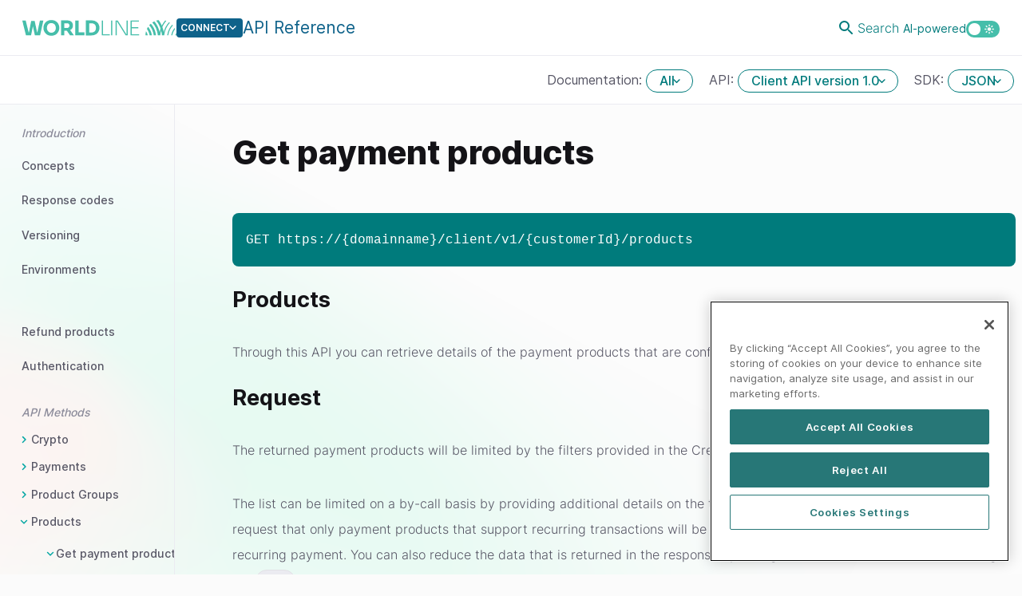

--- FILE ---
content_type: text/html;charset=UTF-8
request_url: https://apireference.connect.worldline-solutions.com/c2sapi/v1/en_US/json/products/find.html
body_size: 21047
content:
<!doctype html>
<html lang="en_US">

<head>
    <base href="../../../../../" />
<!-- OneTrust Cookies Consent Notice start for apireference.connect.worldline-solutions.com -->
<script type="text/javascript" src="https://cdn.cookielaw.org/consent/bde56197-e409-446d-9d9b-150b24e0adfc/OtAutoBlock.js" ></script>
<script src="https://cdn.cookielaw.org/scripttemplates/otSDKStub.js" type="text/javascript" charset="UTF-8" data-domain-script="bde56197-e409-446d-9d9b-150b24e0adfc" ></script>
<script type="text/javascript">
function OptanonWrapper() { }
</script>
<!-- OneTrust Cookies Consent Notice end for apireference.connect.worldline-solutions.com -->

    <link rel="canonical" href="https://apireference.connect.worldline-solutions.com/c2sapi/v1/en_US/json/products/find.html">
        <meta charset="utf-8" />
        <meta http-equiv="Cache-control" content="no-cache"/>
        <meta name="viewport" content="width=device-width, initial-scale=1.0, maximum-scale=1.0, user-scalable=no" />
        <meta name="google-site-verification" content="Wx2m5RrDw4xeFoerknoibUQI5xwl_03jDLDN91UdN8U" />
        <title>Get payment products - API Reference - Worldline Connect</title>

<link rel="apple-touch-icon" SameSite="Strict" href="https://assets.connect.worldline-solutions.com/favicons/apple-touch-icon.png?ver=2.0" />
<link rel="apple-touch-icon" SameSite="Strict" sizes="57x57" href="https://assets.connect.worldline-solutions.com/favicons/apple-touch-icon-57x57.png?ver=2.0" />
<link rel="apple-touch-icon" SameSite="Strict" sizes="60x60" href="https://assets.connect.worldline-solutions.com/favicons/apple-touch-icon-60x60.png?ver=2.0" />
<link rel="apple-touch-icon" SameSite="Strict" sizes="72x72" href="https://assets.connect.worldline-solutions.com/favicons/apple-touch-icon-72x72.png?ver=2.0" />
<link rel="apple-touch-icon" SameSite="Strict" sizes="76x76" href="https://assets.connect.worldline-solutions.com/favicons/apple-touch-icon-76x76.png?ver=2.0" />
<link rel="apple-touch-icon" SameSite="Strict" sizes="114x114" href="https://assets.connect.worldline-solutions.com/favicons/apple-touch-icon-114x114.png?ver=2.0" />
<link rel="apple-touch-icon" SameSite="Strict" sizes="120x120" href="https://assets.connect.worldline-solutions.com/favicons/apple-touch-icon-120x120.png?ver=2.0" />
<link rel="apple-touch-icon" SameSite="Strict" sizes="144x144" href="https://assets.connect.worldline-solutions.com/favicons/apple-touch-icon-144x144.png?ver=2.0" />
<link rel="apple-touch-icon" SameSite="Strict" sizes="152x152" href="https://assets.connect.worldline-solutions.com/favicons/apple-touch-icon-152x152.png?ver=2.0" />
<link rel="apple-touch-icon" SameSite="Strict" sizes="167x167" href="https://assets.connect.worldline-solutions.com/favicons/apple-touch-icon-167x167.png?ver=2.0" />
<link rel="apple-touch-icon" SameSite="Strict" sizes="180x180" href="https://assets.connect.worldline-solutions.com/favicons/apple-touch-icon-180x180.png?ver=2.0" />

<link rel="apple-touch-startup-image" SameSite="Strict" href="https://assets.connect.worldline-solutions.com/favicons/apple-touch-startup-image-320x460.png?ver=2.0" media="(device-width: 320px) and (device-height: 480px) and (-webkit-device-pixel-ratio: 1)" />
<link rel="apple-touch-startup-image" SameSite="Strict" href="https://assets.connect.worldline-solutions.com/favicons/apple-touch-startup-image-640x920.png?ver=2.0" media="(device-width: 320px) and (device-height: 480px) and (-webkit-device-pixel-ratio: 2)" />
<link rel="apple-touch-startup-image" SameSite="Strict" href="https://assets.connect.worldline-solutions.com/favicons/apple-touch-startup-image-640x1096.png?ver=2.0" media="(device-width: 320px) and (device-height: 568px) and (-webkit-device-pixel-ratio: 2)" />
<link rel="apple-touch-startup-image" SameSite="Strict" href="https://assets.connect.worldline-solutions.com/favicons/apple-touch-startup-image-748x1024.png?ver=2.0" media="(device-width: 768px) and (device-height: 1024px) and (-webkit-device-pixel-ratio: 1) and (orientation: landscape)" />
<link rel="apple-touch-startup-image" SameSite="Strict" href="https://assets.connect.worldline-solutions.com/favicons/apple-touch-startup-image-750x1294.png?ver=2.0" media="(device-width: 375px) and (device-height: 667px) and (-webkit-device-pixel-ratio: 2)" />
<link rel="apple-touch-startup-image" SameSite="Strict" href="https://assets.connect.worldline-solutions.com/favicons/apple-touch-startup-image-768x1004.png?ver=2.0" media="(device-width: 768px) and (device-height: 1024px) and (-webkit-device-pixel-ratio: 1) and (orientation: portrait)" />
<link rel="apple-touch-startup-image" SameSite="Strict" href="https://assets.connect.worldline-solutions.com/favicons/apple-touch-startup-image-1182x2208.png?ver=2.0" media="(device-width: 414px) and (device-height: 736px) and (-webkit-device-pixel-ratio: 3) and (orientation: landscape)" />
<link rel="apple-touch-startup-image" SameSite="Strict" href="https://assets.connect.worldline-solutions.com/favicons/apple-touch-startup-image-1242x2148.png?ver=2.0" media="(device-width: 414px) and (device-height: 736px) and (-webkit-device-pixel-ratio: 3) and (orientation: portrait)" />
<link rel="apple-touch-startup-image" SameSite="Strict" href="https://assets.connect.worldline-solutions.com/favicons/apple-touch-startup-image-1496x2048.png?ver=2.0" media="(device-width: 768px) and (device-height: 1024px) and (-webkit-device-pixel-ratio: 2) and (orientation: landscap" />
<link rel="apple-touch-startup-image" SameSite="Strict" href="https://assets.connect.worldline-solutions.com/favicons/apple-touch-startup-image-1536x2008.png?ver=2.0" media="(device-width: 768px) and (device-height: 1024px) and (-webkit-device-pixel-ratio: 2) and (orientation: portrait)" />

<link rel="icon" type="image/png" SameSite="Strict" href="https://assets.connect.worldline-solutions.com/favicons/android-chrome-36x36.png?ver=2.0" sizes="36x36" />
<link rel="icon" type="image/png" SameSite="Strict" href="https://assets.connect.worldline-solutions.com/favicons/android-chrome-48x48.png?ver=2.0" sizes="48x48" />
<link rel="icon" type="image/png" SameSite="Strict" href="https://assets.connect.worldline-solutions.com/favicons/android-chrome-72x72.png?ver=2.0" sizes="72x72" />
<link rel="icon" type="image/png" SameSite="Strict" href="https://assets.connect.worldline-solutions.com/favicons/android-chrome-96x96.png?ver=2.0" sizes="96x96" />
<link rel="icon" type="image/png" SameSite="Strict" href="https://assets.connect.worldline-solutions.com/favicons/android-chrome-144x144.png?ver=2.0" sizes="144x144" />
<link rel="icon" type="image/png" SameSite="Strict" href="https://assets.connect.worldline-solutions.com/favicons/android-chrome-192x192.png?ver=2.0" sizes="192x192" />
<link rel="icon" type="image/png" SameSite="Strict" href="https://assets.connect.worldline-solutions.com/favicons/android-chrome-256x256.png?ver=2.0" sizes="256x256" />
<link rel="icon" type="image/png" SameSite="Strict" href="https://assets.connect.worldline-solutions.com/favicons/android-chrome-384x384.png?ver=2.0" sizes="384x384" />
<link rel="icon" type="image/png" SameSite="Strict" href="https://assets.connect.worldline-solutions.com/favicons/android-chrome-512x512.png?ver=2.0" sizes="512x512" />
<link rel="icon" type="image/png" SameSite="Strict" href="https://assets.connect.worldline-solutions.com/favicons/favicon-16x16.png?ver=2.0" sizes="16x16" />
<link rel="icon" type="image/png" SameSite="Strict" href="https://assets.connect.worldline-solutions.com/favicons/favicon-32x32.png?ver=2.0" sizes="32x32" />
<link rel="icon" type="image/png" SameSite="Strict" href="https://assets.connect.worldline-solutions.com/favicons/coast-228x228.png?ver=2.0" sizes="228x228"/>

<link type="image/x-icon" rel="icon" SameSite="Strict" href="https://assets.connect.worldline-solutions.com/favicons/favicon.ico?ver=2.0" />
<link type="image/x-icon" rel="shortcut icon" SameSite="Strict" href="https://assets.connect.worldline-solutions.com/favicons/favicon.ico?ver=2.0" />

<meta name="msapplication-TileColor" content="#da532c" />
<meta name="theme-color" content="#ffffff" />
<meta name="msapplication-square70x70logo" content="https://assets.connect.worldline-solutions.com/favicons/mstile-70x70.png?ver=2.0" />
<meta name="msapplication-TileImage" content="https://assets.connect.worldline-solutions.com/favicons/mstile-144x144.png?ver=2.0" />
<meta name="msapplication-square150x150logo" content="https://assets.connect.worldline-solutions.com/favicons/mstile-150x150.png?ver=2.0" />
<meta name="msapplication-square310x150logo" content="https://assets.connect.worldline-solutions.com/favicons/mstile-310x150.png?ver=2.0" />
<meta name="msapplication-square310x310logo" content="https://assets.connect.worldline-solutions.com/favicons/mstile-310x310.png?ver=2.0" />

<meta name="apple-mobile-web-app-capable" content="yes">
<meta name="apple-mobile-web-app-status-bar-style" content="black-translucent">
<meta name="mobile-web-app-capable" content="yes">

<meta name="msapplication-config" content="/global/favIcons/ingenico/api-reference/browserconfig.xml?ver=2.0">
<link rel="manifest" href="/global/favIcons/ingenico/api-reference/manifest.json?ver=2.0">
<link rel="yandex-tableau-widget" href="/global/favIcons/ingenico/api-reference/yandex-browser-manifest.json?ver=2.0">
<link rel="manifest" href="/global/favIcons/ingenico/api-reference/manifest.webapp?ver=2.0" /><link href="global/style/vendor.css?hash=nEELCto8ulN3_QtGFy_gJA" rel="stylesheet" type="text/css" rel="prerender"/>
<link href="https://docs.connect.worldline-solutions.com/css/base-api-reference.css" rel="stylesheet" type="text/css" rel="prerender"/>

        <script src="https://cdn.optimizely.com/js/1826260006.js"></script>

<!-- Hotjar Tracking Code for API reference -->
<script>
    (function(h,o,t,j,a,r){
        h.hj=h.hj||function(){(h.hj.q=h.hj.q||[]).push(arguments)};
        h._hjSettings={hjid:3578276,hjsv:6};
        a=o.getElementsByTagName('head')[0];
        r=o.createElement('script');r.async=1;
        r.src=t+h._hjSettings.hjid+j+h._hjSettings.hjsv;
        a.appendChild(r);
    })(window,document,'https://static.hotjar.com/c/hotjar-','.js?sv=');
</script>

<noscript>
    <p style="text-align: center; margin-top: 20px">This site requires javascript to be enabled.</p>
    <style>
        html {
            display:block !important;
        }
    </style>
</noscript>
</head>

<body>
<header class="no-context-bar row position-sticky sticky-top">
	<div class="row-header-main container-fluid">
		<div class="behind-color search">
			<form class="form container" onclick="$('body')[0].classList.remove('in-search'); $('#search-wrapper')[0].classList.remove('open');  $('.search')[0].classList.remove('open');">
				<div onclick="event.stopPropagation()">
					<label for="searchbox" class="sr-only" aria-hidden="true" aria-label="searchbox">Search API reference</label>
					<div onclick="$('header #searchbox').focus()">
						<i class="fa fa-search"></i>
						<input type="search" class="form-control" aria-describedby="search-addon" placeholder="" id="searchbox" required="true">
						<input type="submit" value="&#xf061;" />
					</div>
					<span class="search-loading"></span>
					<i class="fa fa-times search-back"></i>
				</div>
			</form>
		</div>
		<div class="header-logo-buttons-container">

			<div class="header-main">
				<button id="toggle-menu-button" class="toggle-menu-button"></button>
				<a href="/" class="logo-svg"></a>
				<div class="dropdown">
					<div id="location-dropdown" type="button" data-toggle="dropdown" aria-haspopup="true" aria-expanded="false" class="location">
						<span>CONNECT</span>
						<span>API Reference</span>
					</div>
					<ul class="dropdown-menu dropdown-wide" aria-labelledby="location-dropdown">
						<li class="dropdown-header">Worldline developer portals</li>
						<li><a class="link-secondary bold caret" href="https://docs.connect.worldline-solutions.com/">Connect</a></li>
						<li><a class="link-secondary bold caret" target="_blank" href="https://docs.travel.worldline-solutions.com/">TravelHub</a></li>
					</ul>
				</div>
			</div>

			<div class="settings-toolbar-container">
				<ul class="settings-toolbar">
					<li class="item">
						  <script src="https://cdn.jsdelivr.net/npm/vue@2.7.16/dist/vue.js"></script>
              <script>
                document.addEventListener("DOMContentLoaded", () => {
                  new window.Vue({
                    name: 'searchBar',
                    el: '#search-component',
                    data: function () {
                      return {
                        query: '',
                        onlySearch: window.onlySearch,
                        showSearch: false,
                        searchResults: [],
                        pages: [],
                        noResults: false,
                        socket: null
                      }
                    },
                    methods: {
                      closeSearch: function () {
                        this.showSearch = false;
                        this.searchResults = [];
                        this.noResults = false;
                        this.query = '';
                      },
                      openSearchBar: function () {
                        this.showSearch = true;
                        setTimeout(() => { document.getElementById("search-input").focus(); }, 100);

                      },
                      doSearch: function (isFromLink, e) {
                        if (isFromLink) {
                          this.query = e.target.text
                        }
                        window.open('https://docs.connect.worldline-solutions.com/search?q=' + this.query)
                      },
                    }
                  })

                });
              </script>
              <div id="search-component"
                   v-cloak>
                <div class="d-none d-xl-block">
                  <div v-if="showSearch"
                       class="search-overlay"
                       @click="closeSearch()"></div>
                  <a class="btn-search link-secondary icon-search-primary me-5"
                     v-if="!showSearch"
                     @click="openSearchBar"><span>Search <small v-if="!onlySearch">AI-powered</small></span></a>
                  <div class="search-input-header"
                       v-if="showSearch">
                    <div class="input-group">
                      <span class="input-group-text"></span>
                      <input type="text"
                             v-model="query"
                             ref="query"
                             aria-describedby="search-addon"
                             placeholder="Search"
                             id="search-input"
                             @keyup.enter="doSearch()">
                      <button class="do-search"
                              @click="doSearch()"></button>
                      <button class="close"
                              @click="closeSearch()"></button>
                      <transition name="fade">
                        <div class="suggested-search">
                          <small style="margin-bottom: 0;">Search results are AI-generated and are not guaranteed to be accurate, complete, or up-to-date. They
                            are not a substitute for legal or professional advice. Refer to our <a
                               href="https://docs.connect.worldline-solutions.com/terms-of-use/"
                               target="_blank">terms of use</a> for more details.</small>
                        </div>
                      </transition>
                    </div>
                  </div>
                </div>
                <div class="d-block d-xl-none small-search">
                  <a class="btn-search link-secondary icon-search-primary me-5"
                     v-if="!showSearch"
                     @click="openSearchBar"><span>Search <small>AI-powered</small></span></a>
                  <div class="search-input-header"
                       v-if="showSearch">
                    <div class="input-group">
                      <span class="input-group-text"></span>
                      <input type="text"
                             v-model="query"
                             ref="query"
                             aria-describedby="search-addon"
                             placeholder="Search"
                             id="search-input"
                             @keyup.enter="doSearch()">
                      <button class="do-search"
                              @click="doSearch()"></button>
                      <button class="close"
                              @click="closeSearch()"></button>
                    </div>
                  </div>
                </div>
              </div>
					</li>
					<li class="item">
						<input type="checkbox" name="toggleMode" id="toggleMode" class="toggle-mode">
						<label for="toggleMode" class="switch mt-3"> </label>
					</li>
				</ul>
			</div>
		</div>
	</div>
	<nav class="header-desktop-nav">

		<div class="apisdk-check-wrapper">
			<div class="apisdk-check">
				<div id="paymentplatform-switcher" data-target=".paymentplatform-switch-wrapper">
					<label class="d-none d-sm-inline" for="paymentplatform-switcher">Documentation: </label>
					<span class="current btn btn-secondary">ALL</span>
				</div>
				<div class="paymentplatform-switch-wrapper switch-wrapper">
					<ul class="switch-list">
						<li class="dropdown-header">Documentation</li>
						<li><a id="paymentplatform-ALL" class="link-secondary bold" href="#" value="ALL">All</a></li>
						<li><a id="paymentplatform-WOPA" class="link-secondary bold" href="#" value="WOPA">WL Online Payment Acceptance</a></li>
						<li><a id="paymentplatform-OGONE" class="link-secondary bold" href="#" value="OGONE">Ogone</a></li>
						<li><a id="paymentplatform-GLOBALCOLLECT" class="link-secondary bold" href="#" value="GLOBALCOLLECT">GlobalCollect</a></li>
						<li><a id="paymentplatform-TECHPROCESS" class="link-secondary bold" href="#" value="TECHPROCESS">TechProcess</a></li>
					</ul>
				</div>
			</div>
			<div class="apisdk-check">
				<div id="api-switcher" data-target=".api-switch-wrapper">
					<label class="d-none d-sm-inline" for="api-switcher">API: </label>
					<span class="current btn btn-secondary">Client API version 1.0</span>
				</div>
				<div class="api-switch-wrapper header-context-switch-wrapper switch-wrapper">
					<ul class="switch-list">
						<li class="dropdown-header">SERVER API</li>
						<li><a href="s2sapi/v1/en_US/index.html" class="link-secondary bold">Server API version 1.0</a></li>
					</ul>
					<ul class="switch-list">
						<li class="dropdown-header">CLIENT API</li>
						<li><a href="c2sapi/v1/en_US/index.html" class="link-secondary bold">Client API version 1.0</a></li>
					</ul>
					<ul class="switch-list">
						<li class="dropdown-header">FILESERVICE API</li>
						<li><a href="fileserviceapi/v1/en_US/index.html" class="link-secondary bold">File Service API version 1.0</a></li>
					</ul>
				</div>
			</div>
			<div class="apisdk-check">
				<div id="sdk-switcher" data-target=".sdk-switch-wrapper">
					<label class="d-none d-sm-inline" for="sdk-switcher">SDK: </label>
					<span class="current btn btn-secondary">JSON</span>
				</div>
				<div class="sdk-switch-wrapper header-context-switch-wrapper switch-wrapper">
					<ul class="switch-list">
						<li class="dropdown-header">SDK</li>
						<li><a href="c2sapi/v1/en_US/javascript/products/find.html" class="link-secondary bold">JavaScript</a></li>
						<li><a href="c2sapi/v1/en_US/android/products/find.html" class="link-secondary bold">Android</a></li>
						<li><a href="c2sapi/v1/en_US/flutter/products/find.html" class="link-secondary bold">Flutter</a></li>
						<li><a href="c2sapi/v1/en_US/ios/products/find.html" class="link-secondary bold">iOS</a></li>
						<li><a href="c2sapi/v1/en_US/swift/products/find.html" class="link-secondary bold">Swift</a></li>
						<li><a href="c2sapi/v1/en_US/json/products/find.html" class="link-secondary bold">JSON</a></li>
					</ul>
				</div>
			</div>
		</div>
	</nav>
	<div id="search-wrapper" class="search-wrapper container" onclick="$('body')[0].classList.remove('in-search'); $('#search-wrapper')[0].classList.remove('open');  $('.search')[0].classList.remove('open');">
		<div class="search-results-wrapper" onclick="event.stopPropagation()">
			<div class="has-searched">
				<p>Results for <span class="q"></span></p>
				<div id="searchResults"></div>
			</div>
			<div id="startSearch">
				<i class="icon-search-grey"></i>
				<span class="searchStatusTextStart"></span>
				<span class="searchStatusTextSearching">xxx<i id="searchStatusTextSearchingEllipsis"></i></span>
			</div>
		</div>
	</div>
</header>

<script id="searchItemTemplate" type="text/x-handlebars-template">
	<div id="searchItems">
         {{#if items}} {{#each items}}
         <div class="search-item">
             <a href="{{{link}}}">
                 <h3>{{{htmlTitle}}}</h3>
                 <div class="searchSnippet">{{{snippet}}}</div>
             </a>
         </div>
         {{/each}}
     </div>
     <ul class="pagination">
         {{#each pages}}
         <li class="{{activeClass}}"><a href="{{{url}}}">{{id}}</a></li>
         {{/each}}
     </ul>
     {{else}}
     <div class="alert alert-info">
         <p> <span class='q'></span> </p>
     </div>
     {{/if}}
     </div>
 </script>    <main id="top" class="row container-fluid">
        <div class="aside-wrapper scroll-wrapper col-12 col-lg-2">
            <aside id="sidebar" class="content-margin-left">

	<ul class="nav nav-pills nav-stacked nav-aside nav-methods mt-3">
		<li class="mb-2 d-block d-lg-none">
			<input type="checkbox" name="toggleMode" id="toggleModeMobile" class="toggle-mode">
			<label for="toggleModeMobile" class="switch"> </label>
			<span style="position:relative; top:-8px;">&nbsp;Theme</span>
		</li>
		<li class="nav-header">Introduction</li>
		<li ><a href="c2sapi/v1/en_US/json/concepts.html">Concepts</a></li>
		<li ><a href="c2sapi/v1/en_US/json/response-codes.html">Response codes</a></li>
		<li ><a href="c2sapi/v1/en_US/json/versioning.html">Versioning</a></li>
		<li ><a href="c2sapi/v1/en_US/json/environments.html">Environments</a></li>
		<li ><a href="c2sapi/v1/en_US/json/paymentproducts.html"></a></li>
		<li ><a href="c2sapi/v1/en_US/json/refundproducts.html">Refund products</a></li>
		<li ><a href="c2sapi/v1/en_US/json/authentication.html">Authentication</a></li>
	</ul>
	<ul class="nav nav-stacked nav-aside nav-methods mb-2">
		<li class="nav-header">API Methods</li>
		 <li class="has-children caret
 " title=""  data-payment-platform="WOPA,OGONE,GLOBALCOLLECT,TECHPROCESS" >

			 <span>Crypto</span>
			 <ul class="nav nav-stacked nav-aside nav-methods nav-subnav">

				<li class="has-children caret">
					 <a   href="c2sapi/v1/en_US/json/crypto/publickey.html" data-hashpath="crypto-publickey"  data-payment-platform="WOPA,OGONE,GLOBALCOLLECT,TECHPROCESS"  title="">
						 <div>Get public key</div>
						 </a>
					 <ul class="nav nav-stacked nav-aside nav-methods nav-subnav">
						 <li title=""><a href="#crypto-publickey-request" data-url="c2sapi/v1/en_US/json/crypto/publickey.html">
								<div>Request</div>
							</a></li>
						<li title=""><a href="#crypto-publickey-response-200" data-url="c2sapi/v1/en_US/json/crypto/publickey.html">
								<div>Response 200 - OK</div>
							</a></li>
					</ul>
				</li>
			</ul>
		</li>
		 <li class="has-children caret
 " title=""  data-payment-platform="WOPA,OGONE,GLOBALCOLLECT,TECHPROCESS" >

			 <span>Payments</span>
			 <ul class="nav nav-stacked nav-aside nav-methods nav-subnav">

				<li class="has-children caret">
					 <a   href="c2sapi/v1/en_US/json/payments/thirdPartyStatus.html" data-hashpath="payments-thirdPartyStatus"  data-payment-platform="WOPA,OGONE,GLOBALCOLLECT,TECHPROCESS"  title="">
						 <div>Third party status</div>
						 </a>
					 <ul class="nav nav-stacked nav-aside nav-methods nav-subnav">
						 <li title=""><a href="#payments-thirdPartyStatus-request" data-url="c2sapi/v1/en_US/json/payments/thirdPartyStatus.html">
								<div>Request</div>
							</a></li>
						<li title=""><a href="#payments-thirdPartyStatus-response-200" data-url="c2sapi/v1/en_US/json/payments/thirdPartyStatus.html">
								<div>Response 200 - OK</div>
							</a></li>
					</ul>
				</li>
			</ul>
		</li>
		 <li class="has-children caret
 " title=""  data-payment-platform="WOPA,OGONE,GLOBALCOLLECT,TECHPROCESS" >

			 <span>Product Groups</span>
			 <ul class="nav nav-stacked nav-aside nav-methods nav-subnav">

				<li class="has-children caret">
					 <a   href="c2sapi/v1/en_US/json/productgroups/find.html" data-hashpath="productgroups-find"  data-payment-platform="WOPA,OGONE,GLOBALCOLLECT,TECHPROCESS"  title="">
						 <div>Get payment product groups</div>
						 </a>
					 <ul class="nav nav-stacked nav-aside nav-methods nav-subnav">
						 <li title=""><a href="#productgroups-find-request" data-url="c2sapi/v1/en_US/json/productgroups/find.html">
								<div>Request</div>
							</a></li>
						<li title=""><a href="#productgroups-find-query-parameters" data-url="c2sapi/v1/en_US/json/productgroups/find.html">
								<div>Query parameters</div>
							</a></li>

						<li title=""><a href="#productgroups-find-request-example" data-url="c2sapi/v1/en_US/json/productgroups/find.html">
								<div>Request example</div>
							</a></li>
						<li title=""><a href="#productgroups-find-response-200" data-url="c2sapi/v1/en_US/json/productgroups/find.html">
								<div>Response 200 - OK</div>
							</a></li>
						<li title=""><a href="#productgroups-find-response-400" data-url="c2sapi/v1/en_US/json/productgroups/find.html">
								<div>Response 400 - Bad request</div>
							</a></li>
					</ul>
				</li>

				<li class="has-children caret">
					 <a   href="c2sapi/v1/en_US/json/productgroups/get.html" data-hashpath="productgroups-get"  data-payment-platform="WOPA,OGONE,GLOBALCOLLECT,TECHPROCESS"  title="">
						 <div>Get payment product group</div>
						 </a>
					 <ul class="nav nav-stacked nav-aside nav-methods nav-subnav">
						 <li title=""><a href="#productgroups-get-request" data-url="c2sapi/v1/en_US/json/productgroups/get.html">
								<div>Request</div>
							</a></li>
						<li title=""><a href="#productgroups-get-query-parameters" data-url="c2sapi/v1/en_US/json/productgroups/get.html">
								<div>Query parameters</div>
							</a></li>

						<li title=""><a href="#productgroups-get-request-example" data-url="c2sapi/v1/en_US/json/productgroups/get.html">
								<div>Request example</div>
							</a></li>
						<li title=""><a href="#productgroups-get-response-200" data-url="c2sapi/v1/en_US/json/productgroups/get.html">
								<div>Response 200 - OK</div>
							</a></li>
						<li title=""><a href="#productgroups-get-response-400" data-url="c2sapi/v1/en_US/json/productgroups/get.html">
								<div>Response 400 - Bad request</div>
							</a></li>
						<li title=""><a href="#productgroups-get-response-404" data-url="c2sapi/v1/en_US/json/productgroups/get.html">
								<div>Response 404 - Not found</div>
							</a></li>
					</ul>
				</li>

				<li class="has-children caret">
					 <a   href="c2sapi/v1/en_US/json/productgroups/deviceFingerprint.html" data-hashpath="productgroups-deviceFingerprint"  data-payment-platform="GLOBALCOLLECT"  title="">
						 <div>Get device fingerprint</div>
						 </a>
					 <ul class="nav nav-stacked nav-aside nav-methods nav-subnav">
						 <li title=""><a href="#productgroups-deviceFingerprint-request" data-url="c2sapi/v1/en_US/json/productgroups/deviceFingerprint.html">
								<div>Request</div>
							</a></li>
						<li title=""><a href="#productgroups-deviceFingerprint-payload" data-url="c2sapi/v1/en_US/json/productgroups/deviceFingerprint.html">
								<div>Payload</div>
							</a></li>

						<li title=""><a href="#productgroups-deviceFingerprint-request-example" data-url="c2sapi/v1/en_US/json/productgroups/deviceFingerprint.html">
								<div>Request example</div>
							</a></li>
						<li title=""><a href="#productgroups-deviceFingerprint-response-200" data-url="c2sapi/v1/en_US/json/productgroups/deviceFingerprint.html">
								<div>Response 200 - OK</div>
							</a></li>
						<li title=""><a href="#productgroups-deviceFingerprint-response-400" data-url="c2sapi/v1/en_US/json/productgroups/deviceFingerprint.html">
								<div>Response 400 - Bad request</div>
							</a></li>
						<li title=""><a href="#productgroups-deviceFingerprint-response-404" data-url="c2sapi/v1/en_US/json/productgroups/deviceFingerprint.html">
								<div>Response 404 - Not found</div>
							</a></li>
					</ul>
				</li>
			</ul>
		</li>
		 <li class="has-children caret
 open  " title=""  data-payment-platform="WOPA,OGONE,GLOBALCOLLECT,TECHPROCESS" >

			 <span>Products</span>
			 <ul class="nav nav-stacked nav-aside nav-methods nav-subnav">

				<li class="has-children caret open">
					 <a   href="c2sapi/v1/en_US/json/products/find.html" data-hashpath="products-find"  data-payment-platform="WOPA,OGONE,GLOBALCOLLECT,TECHPROCESS"  title="">
						 <div>Get payment products</div>
						 </a>
					 <ul class="nav nav-stacked nav-aside nav-methods nav-subnav">
						 <li title=""><a href="#products-find-request" data-url="c2sapi/v1/en_US/json/products/find.html">
								<div>Request</div>
							</a></li>
						<li title=""><a href="#products-find-query-parameters" data-url="c2sapi/v1/en_US/json/products/find.html">
								<div>Query parameters</div>
							</a></li>

						<li title=""><a href="#products-find-request-example" data-url="c2sapi/v1/en_US/json/products/find.html">
								<div>Request example</div>
							</a></li>
						<li title=""><a href="#products-find-response-200" data-url="c2sapi/v1/en_US/json/products/find.html">
								<div>Response 200 - OK</div>
							</a></li>
						<li title=""><a href="#products-find-response-400" data-url="c2sapi/v1/en_US/json/products/find.html">
								<div>Response 400 - Bad request</div>
							</a></li>
					</ul>
				</li>

				<li class="has-children caret">
					 <a   href="c2sapi/v1/en_US/json/products/get.html" data-hashpath="products-get"  data-payment-platform="WOPA,OGONE,GLOBALCOLLECT,TECHPROCESS"  title="">
						 <div>Get payment product</div>
						 </a>
					 <ul class="nav nav-stacked nav-aside nav-methods nav-subnav">
						 <li title=""><a href="#products-get-request" data-url="c2sapi/v1/en_US/json/products/get.html">
								<div>Request</div>
							</a></li>
						<li title=""><a href="#products-get-query-parameters" data-url="c2sapi/v1/en_US/json/products/get.html">
								<div>Query parameters</div>
							</a></li>

						<li title=""><a href="#products-get-request-example" data-url="c2sapi/v1/en_US/json/products/get.html">
								<div>Request example</div>
							</a></li>
						<li title=""><a href="#products-get-response-200" data-url="c2sapi/v1/en_US/json/products/get.html">
								<div>Response 200 - OK</div>
							</a></li>
						<li title=""><a href="#products-get-response-400" data-url="c2sapi/v1/en_US/json/products/get.html">
								<div>Response 400 - Bad request</div>
							</a></li>
					</ul>
				</li>

				<li class="has-children caret">
					 <a   href="c2sapi/v1/en_US/json/products/directory.html" data-hashpath="products-directory"  data-payment-platform="OGONE,GLOBALCOLLECT,TECHPROCESS"  title="">
						 <div>Get payment product directory</div>
						 </a>
					 <ul class="nav nav-stacked nav-aside nav-methods nav-subnav">
						 <li title=""><a href="#products-directory-request" data-url="c2sapi/v1/en_US/json/products/directory.html">
								<div>Request</div>
							</a></li>
						<li title=""><a href="#products-directory-query-parameters" data-url="c2sapi/v1/en_US/json/products/directory.html">
								<div>Query parameters</div>
							</a></li>

						<li title=""><a href="#products-directory-request-example" data-url="c2sapi/v1/en_US/json/products/directory.html">
								<div>Request example</div>
							</a></li>
						<li title=""><a href="#products-directory-response-200" data-url="c2sapi/v1/en_US/json/products/directory.html">
								<div>Response 200 - OK</div>
							</a></li>
						<li title=""><a href="#products-directory-response-400" data-url="c2sapi/v1/en_US/json/products/directory.html">
								<div>Response 400 - Bad request</div>
							</a></li>
						<li title=""><a href="#products-directory-response-404" data-url="c2sapi/v1/en_US/json/products/directory.html">
								<div>Response 404 - Not found</div>
							</a></li>
					</ul>
				</li>

				<li class="has-children caret">
					 <a   href="c2sapi/v1/en_US/json/products/deviceFingerprint.html" data-hashpath="products-deviceFingerprint"  data-payment-platform="GLOBALCOLLECT"  title="">
						 <div>Get device fingerprint</div>
						 </a>
					 <ul class="nav nav-stacked nav-aside nav-methods nav-subnav">
						 <li title=""><a href="#products-deviceFingerprint-request" data-url="c2sapi/v1/en_US/json/products/deviceFingerprint.html">
								<div>Request</div>
							</a></li>
						<li title=""><a href="#products-deviceFingerprint-payload" data-url="c2sapi/v1/en_US/json/products/deviceFingerprint.html">
								<div>Payload</div>
							</a></li>

						<li title=""><a href="#products-deviceFingerprint-request-example" data-url="c2sapi/v1/en_US/json/products/deviceFingerprint.html">
								<div>Request example</div>
							</a></li>
						<li title=""><a href="#products-deviceFingerprint-response-200" data-url="c2sapi/v1/en_US/json/products/deviceFingerprint.html">
								<div>Response 200 - OK</div>
							</a></li>
						<li title=""><a href="#products-deviceFingerprint-response-400" data-url="c2sapi/v1/en_US/json/products/deviceFingerprint.html">
								<div>Response 400 - Bad request</div>
							</a></li>
						<li title=""><a href="#products-deviceFingerprint-response-404" data-url="c2sapi/v1/en_US/json/products/deviceFingerprint.html">
								<div>Response 404 - Not found</div>
							</a></li>
					</ul>
				</li>

				<li class="has-children caret">
					 <a   href="c2sapi/v1/en_US/json/products/networks.html" data-hashpath="products-networks"  data-payment-platform="GLOBALCOLLECT"  title="">
						 <div>Get payment product networks</div>
						 </a>
					 <ul class="nav nav-stacked nav-aside nav-methods nav-subnav">
						 <li title=""><a href="#products-networks-request" data-url="c2sapi/v1/en_US/json/products/networks.html">
								<div>Request</div>
							</a></li>
						<li title=""><a href="#products-networks-query-parameters" data-url="c2sapi/v1/en_US/json/products/networks.html">
								<div>Query parameters</div>
							</a></li>

						<li title=""><a href="#products-networks-request-example" data-url="c2sapi/v1/en_US/json/products/networks.html">
								<div>Request example</div>
							</a></li>
						<li title=""><a href="#products-networks-response-200" data-url="c2sapi/v1/en_US/json/products/networks.html">
								<div>Response 200 - OK</div>
							</a></li>
						<li title=""><a href="#products-networks-response-400" data-url="c2sapi/v1/en_US/json/products/networks.html">
								<div>Response 400 - Bad request</div>
							</a></li>
						<li title=""><a href="#products-networks-response-404" data-url="c2sapi/v1/en_US/json/products/networks.html">
								<div>Response 404 - Not found</div>
							</a></li>
					</ul>
				</li>

				<li class="has-children caret">
					 <a   href="c2sapi/v1/en_US/json/products/sessions.html" data-hashpath="products-sessions"  data-payment-platform="GLOBALCOLLECT"  title="">
						 <div>Create payment product session</div>
						 </a>
					 <ul class="nav nav-stacked nav-aside nav-methods nav-subnav">
						 <li title=""><a href="#products-sessions-request" data-url="c2sapi/v1/en_US/json/products/sessions.html">
								<div>Request</div>
							</a></li>
						<li title=""><a href="#products-sessions-payload" data-url="c2sapi/v1/en_US/json/products/sessions.html">
								<div>Payload</div>
							</a></li>

						<li title=""><a href="#products-sessions-request-example" data-url="c2sapi/v1/en_US/json/products/sessions.html">
								<div>Request example</div>
							</a></li>
						<li title=""><a href="#products-sessions-response-200" data-url="c2sapi/v1/en_US/json/products/sessions.html">
								<div>Response 200 - OK</div>
							</a></li>
						<li title=""><a href="#products-sessions-response-400" data-url="c2sapi/v1/en_US/json/products/sessions.html">
								<div>Response 400 - Bad request</div>
							</a></li>
						<li title=""><a href="#products-sessions-response-404" data-url="c2sapi/v1/en_US/json/products/sessions.html">
								<div>Response 404 - Not found</div>
							</a></li>
					</ul>
				</li>
			</ul>
		</li>
		 <li class="has-children caret
 " title=""  data-payment-platform="GLOBALCOLLECT" >

			 <span>Installments</span>
			 <ul class="nav nav-stacked nav-aside nav-methods nav-subnav">

				<li class="has-children caret">
					 <a   href="c2sapi/v1/en_US/json/installments/getInstallmentsInfo.html" data-hashpath="installments-getInstallmentsInfo"  data-payment-platform="GLOBALCOLLECT"  title="">
						 <div>Get installment information</div>
						 </a>
					 <ul class="nav nav-stacked nav-aside nav-methods nav-subnav">
						 <li title=""><a href="#installments-getInstallmentsInfo-request" data-url="c2sapi/v1/en_US/json/installments/getInstallmentsInfo.html">
								<div>Request</div>
							</a></li>
						<li title=""><a href="#installments-getInstallmentsInfo-payload" data-url="c2sapi/v1/en_US/json/installments/getInstallmentsInfo.html">
								<div>Payload</div>
							</a></li>

						<li title=""><a href="#installments-getInstallmentsInfo-request-example" data-url="c2sapi/v1/en_US/json/installments/getInstallmentsInfo.html">
								<div>Request example</div>
							</a></li>
						<li title=""><a href="#installments-getInstallmentsInfo-response-200" data-url="c2sapi/v1/en_US/json/installments/getInstallmentsInfo.html">
								<div>Response 200 - OK</div>
							</a></li>
						<li title=""><a href="#installments-getInstallmentsInfo-response-400" data-url="c2sapi/v1/en_US/json/installments/getInstallmentsInfo.html">
								<div>Response 400 - Bad request</div>
							</a></li>
					</ul>
				</li>
			</ul>
		</li>
		 <li class="has-children caret
 " title=""  data-payment-platform="WOPA,OGONE,GLOBALCOLLECT,TECHPROCESS" >

			 <span>Services</span>
			 <ul class="nav nav-stacked nav-aside nav-methods nav-subnav">

				<li class="has-children caret">
					 <a   href="c2sapi/v1/en_US/json/services/convertAmount.html" data-hashpath="services-convertAmount"  data-payment-platform="WOPA,GLOBALCOLLECT"  title="">
						 <div>Convert amount</div>
						 </a>
					 <ul class="nav nav-stacked nav-aside nav-methods nav-subnav">
						 <li title=""><a href="#services-convertAmount-request" data-url="c2sapi/v1/en_US/json/services/convertAmount.html">
								<div>Request</div>
							</a></li>
						<li title=""><a href="#services-convertAmount-query-parameters" data-url="c2sapi/v1/en_US/json/services/convertAmount.html">
								<div>Query parameters</div>
							</a></li>

						<li title=""><a href="#services-convertAmount-request-example" data-url="c2sapi/v1/en_US/json/services/convertAmount.html">
								<div>Request example</div>
							</a></li>
						<li title=""><a href="#services-convertAmount-response-200" data-url="c2sapi/v1/en_US/json/services/convertAmount.html">
								<div>Response 200 - OK</div>
							</a></li>
						<li title=""><a href="#services-convertAmount-response-400" data-url="c2sapi/v1/en_US/json/services/convertAmount.html">
								<div>Response 400 - Bad request</div>
							</a></li>
					</ul>
				</li>

				<li class="has-children caret">
					 <a   href="c2sapi/v1/en_US/json/services/getIINdetails.html" data-hashpath="services-getIINdetails"  data-payment-platform="WOPA,OGONE,GLOBALCOLLECT,TECHPROCESS"  title="">
						 <div>Get IIN details</div>
						 </a>
					 <ul class="nav nav-stacked nav-aside nav-methods nav-subnav">
						 <li title=""><a href="#services-getIINdetails-request" data-url="c2sapi/v1/en_US/json/services/getIINdetails.html">
								<div>Request</div>
							</a></li>
						<li title=""><a href="#services-getIINdetails-payload" data-url="c2sapi/v1/en_US/json/services/getIINdetails.html">
								<div>Payload</div>
							</a></li>

						<li title=""><a href="#services-getIINdetails-request-example" data-url="c2sapi/v1/en_US/json/services/getIINdetails.html">
								<div>Request example</div>
							</a></li>
						<li title=""><a href="#services-getIINdetails-response-200" data-url="c2sapi/v1/en_US/json/services/getIINdetails.html">
								<div>Response 200 - OK</div>
							</a></li>
						<li title=""><a href="#services-getIINdetails-response-400" data-url="c2sapi/v1/en_US/json/services/getIINdetails.html">
								<div>Response 400 - Bad request</div>
							</a></li>
						<li title=""><a href="#services-getIINdetails-response-404" data-url="c2sapi/v1/en_US/json/services/getIINdetails.html">
								<div>Response 404 - Not found</div>
							</a></li>
					</ul>
				</li>

				<li class="has-children caret">
					 <a   href="c2sapi/v1/en_US/json/services/privacypolicy.html" data-hashpath="services-privacypolicy"  data-payment-platform="WOPA,OGONE,GLOBALCOLLECT,TECHPROCESS"  title="">
						 <div>Get Privacy Policy</div>
						 </a>
					 <ul class="nav nav-stacked nav-aside nav-methods nav-subnav">
						 <li title=""><a href="#services-privacypolicy-request" data-url="c2sapi/v1/en_US/json/services/privacypolicy.html">
								<div>Request</div>
							</a></li>
						<li title=""><a href="#services-privacypolicy-query-parameters" data-url="c2sapi/v1/en_US/json/services/privacypolicy.html">
								<div>Query parameters</div>
							</a></li>

						<li title=""><a href="#services-privacypolicy-request-example" data-url="c2sapi/v1/en_US/json/services/privacypolicy.html">
								<div>Request example</div>
							</a></li>
						<li title=""><a href="#services-privacypolicy-response-200" data-url="c2sapi/v1/en_US/json/services/privacypolicy.html">
								<div>Response 200 - OK</div>
							</a></li>
						<li title=""><a href="#services-privacypolicy-response-400" data-url="c2sapi/v1/en_US/json/services/privacypolicy.html">
								<div>Response 400 - Bad request</div>
							</a></li>
					</ul>
				</li>
			</ul>
		</li>
	</ul>            </aside>
        </div>
        <div class="scroll-wrapper content-scroll-container col-lg-10">
            <section class="content-wrapper" id="loader">

<div class="content">

    <article  data-payment-platform="WOPA,OGONE,GLOBALCOLLECT,TECHPROCESS" >

        <div id="products-find">
            <div class="stackedHeader">
                <h1><span>Get payment products</span></h1>
            </div>
            <div class="endpoint-wrapper">
                GET https://{domainname}/client/v1/{customerId}/products
            </div>
            <h2 id="endpoint"><span>Products</span></h2>
            <p>

                Through this API you can retrieve details of the payment products that are configured for your account.
            </p>
        </div>
        <div id="products-find-request">
            <h2><span>Request</span></h2>
            <p>
                The returned payment products will be limited by the filters provided in the Create Session request.
<p>The list can be limited on a by-call basis by providing additional details on the transaction in the request. For example, you can request that only payment products that support recurring transactions will be returned when you are setting your user up for a recurring payment. You can also reduce the data that is returned in the response by hiding certain elements. This is done using the <span class="property">hide</span> field and allows the request to omit token details and/or the list of fields associated with each of the payment products.
<p>By submitting the <span class="property">locale</span> you can benefit from the server side language packs if your application does not have these or if you are using the JavaScript SDK. Note however that the values returned will be based on our default language packs and will not contain any specific modifications that you might have made through the Configuration Center. Our iOS and Android SDKs have language packs included which allows for easy management.
            </p>
        </div>

        <div id="products-find-query-parameters">
            <h3><span>Query parameters</span></h3>
            <p>Query parameters for this method</p>
	<div class="table-responsive table-responsive--property-table">
		<table id="products-find-query-parameters-table" class="table table-bordered method-field-list property-table sticky-header-table">
			<thead>
				<tr>
					<th class="property-th property-th--property">Property</th>
					<th class="property-th property-th--type">Type</th>
					<th class="property-th property-th--required">Required</th>
					<th class="property-th property-th--repeat">Repeat</th>
					<th class="property-th property-th--details">Details</th>
				</tr>
			</thead>
			<tbody>

	<tr class="property-row property-row--is-odd">
		<td class="property-td property-td--name">	<span class="property   " data-source="countryCode">
		<span class="property__name">countryCode</span>
	</span>
</td>
		<td class="property-td property-td--type">	string
</td>
		<td class="property-td property-td--required">
 yes
</td>
		<td class="property-td property-td--repeat">no</td>
		<td class="property-td property-td--details">	<a href="#" class="property-td__link">
		<span class="property-td__link-span--read">read</span>
		<span class="property-td__link-span--close">close</span>
	</a>
</td>
	</tr>

	<tr class="property-details-card">
		<td colspan="5">	<div class="property-details-card__container">
		<a href="#" class="property-details-card__close fa fa-times">
			close
		</a>

		<div class="property-details-card__content-items">

			<div class="property-content-item property-content-item--description">
				<h3 class="property-content-item__title">Description</h3>
				<div class="property-content-item__content">ISO 3166-1 alpha-2 country code.</div>
			</div>

		</div>

	</div>
</td>
	</tr>

	<tr class="property-row ">
		<td class="property-td property-td--name">	<span class="property   " data-source="currencyCode">
		<span class="property__name">currencyCode</span>
	</span>
</td>
		<td class="property-td property-td--type">	string
</td>
		<td class="property-td property-td--required">
 yes
</td>
		<td class="property-td property-td--repeat">no</td>
		<td class="property-td property-td--details">	<a href="#" class="property-td__link">
		<span class="property-td__link-span--read">read</span>
		<span class="property-td__link-span--close">close</span>
	</a>
</td>
	</tr>

	<tr class="property-details-card">
		<td colspan="5">	<div class="property-details-card__container">
		<a href="#" class="property-details-card__close fa fa-times">
			close
		</a>

		<div class="property-details-card__content-items">

			<div class="property-content-item property-content-item--description">
				<h3 class="property-content-item__title">Description</h3>
				<div class="property-content-item__content">Three-letter ISO currency code representing the currency for the amount.</div>
			</div>

		</div>

	</div>
</td>
	</tr>

	<tr class="property-row property-row--is-odd">
		<td class="property-td property-td--name">	<span class="property   " data-source="locale">
		<span class="property__name">locale</span>
	</span>
</td>
		<td class="property-td property-td--type">	string
</td>
		<td class="property-td property-td--required">
 no
</td>
		<td class="property-td property-td--repeat">no</td>
		<td class="property-td property-td--details">	<a href="#" class="property-td__link">
		<span class="property-td__link-span--read">read</span>
		<span class="property-td__link-span--close">close</span>
	</a>
</td>
	</tr>

	<tr class="property-details-card">
		<td colspan="5">	<div class="property-details-card__container">
		<a href="#" class="property-details-card__close fa fa-times">
			close
		</a>

		<div class="property-details-card__content-items">

			<div class="property-content-item property-content-item--description">
				<h3 class="property-content-item__title">Description</h3>
				<div class="property-content-item__content">Locale used in the GUI towards the consumer. Please make sure that a language pack is configured for the locale you are submitting. If you don't submit a locale or submit one that is not set up on your account, we will use the default language pack for your account. You can easily upload additional language packs and set the default language pack in the Configuration Center.</div>
			</div>

		</div>

	</div>
</td>
	</tr>

	<tr class="property-row ">
		<td class="property-td property-td--name">	<span class="property   " data-source="amount">
		<span class="property__name">amount</span>
	</span>
</td>
		<td class="property-td property-td--type">	integer
</td>
		<td class="property-td property-td--required">
 no
</td>
		<td class="property-td property-td--repeat">no</td>
		<td class="property-td property-td--details">	<a href="#" class="property-td__link">
		<span class="property-td__link-span--read">read</span>
		<span class="property-td__link-span--close">close</span>
	</a>
</td>
	</tr>

	<tr class="property-details-card">
		<td colspan="5">	<div class="property-details-card__container">
		<a href="#" class="property-details-card__close fa fa-times">
			close
		</a>

		<div class="property-details-card__content-items">

			<div class="property-content-item property-content-item--description">
				<h3 class="property-content-item__title">Description</h3>
				<div class="property-content-item__content">Whole amount in cents (not containing any decimals)</div>
			</div>

		</div>

	</div>
</td>
	</tr>

	<tr class="property-row property-row--is-odd">
		<td class="property-td property-td--name">	<span class="property   " data-source="isRecurring">
		<span class="property__name">isRecurring</span>
	</span>
</td>
		<td class="property-td property-td--type">	boolean
</td>
		<td class="property-td property-td--required">
 no
</td>
		<td class="property-td property-td--repeat">no</td>
		<td class="property-td property-td--details">	<a href="#" class="property-td__link">
		<span class="property-td__link-span--read">read</span>
		<span class="property-td__link-span--close">close</span>
	</a>
</td>
	</tr>

	<tr class="property-details-card">
		<td colspan="5">	<div class="property-details-card__container">
		<a href="#" class="property-details-card__close fa fa-times">
			close
		</a>

		<div class="property-details-card__content-items">

			<div class="property-content-item property-content-item--description">
				<h3 class="property-content-item__title">Description</h3>
				<div class="property-content-item__content">This allows you to filter payment products based on their support for recurring payments.
<ul class="paragraph-width">
<li>true - return only payment products that support recurring payments,
<li>false - return all payment products that support one-time transactions. Payment products that support recurring products are usually also part of this list.
</ul></div>
			</div>

		</div>

	</div>
</td>
	</tr>

	<tr class="property-row ">
		<td class="property-td property-td--name">	<span class="property   " data-source="isInstallments">
		<span class="property__name">isInstallments</span>
	</span>
</td>
		<td class="property-td property-td--type">	boolean
</td>
		<td class="property-td property-td--required">
 no
</td>
		<td class="property-td property-td--repeat">no</td>
		<td class="property-td property-td--details">	<a href="#" class="property-td__link">
		<span class="property-td__link-span--read">read</span>
		<span class="property-td__link-span--close">close</span>
	</a>
</td>
	</tr>

	<tr class="property-details-card">
		<td colspan="5">	<div class="property-details-card__container">
		<a href="#" class="property-details-card__close fa fa-times">
			close
		</a>

		<div class="property-details-card__content-items">

			<div class="property-content-item property-content-item--description">
				<h3 class="property-content-item__title">Description</h3>
				<div class="property-content-item__content">This allows you to filter payment products based on their support for installments or not
<ul class="paragraph-width"><li>true
<li>false
</ul>
If this is omitted all payment products are returned.</div>
			</div>

		</div>

	</div>
</td>
	</tr>

	<tr class="property-row property-row--is-odd">
		<td class="property-td property-td--name">	<span class="property   " data-source="hide">
		<span class="property__name">hide</span>
	</span>
</td>
		<td class="property-td property-td--type">	string
</td>
		<td class="property-td property-td--required">
 no
</td>
		<td class="property-td property-td--repeat">yes</td>
		<td class="property-td property-td--details">	<a href="#" class="property-td__link">
		<span class="property-td__link-span--read">read</span>
		<span class="property-td__link-span--close">close</span>
	</a>
</td>
	</tr>

	<tr class="property-details-card">
		<td colspan="5">	<div class="property-details-card__container">
		<a href="#" class="property-details-card__close fa fa-times">
			close
		</a>

		<div class="property-details-card__content-items">

			<div class="property-content-item property-content-item--description">
				<h3 class="property-content-item__title">Description</h3>
				<div class="property-content-item__content">Allows you to hide elements from the response, reducing the amount of data that needs to be returned to your client. Possible options are:
<ul class="paragraph-width">
<li>fields - Don't return any data on fields of the payment product
<li>accountsOnFile - Don't return any accounts on file data
<li>translations - Don't return any label texts associated with the payment products
<li>productsWithoutFields - Don't return products that require any additional data to be captured
<li>productsWithoutInstructions - Don't return products that show instructions
<li>productsWithRedirects - Don't return products that require a redirect to a 3rd party. Note that products that involve potential redirects related to 3D Secure authentication are not hidden
</ul></div>
			</div>

		</div>

	</div>
</td>
	</tr>

			</tbody>
		</table>
	</div>

        </div>

        <div id="products-find-request-example">
            <h3><span>Request example</span></h3>
            <div class="scenarios-wrapper single-scenario">
                <div class="scenarios off ">
                <div style="width:100%; display: flex; justify-content: space-between;">
                    <span class="sdk-identifier">SDK: JSON</span>
                    <select>
                        <option value="default">Default scenario</option>
                    </select>
                    <button aria-hidden="true"
                        class="scenario-sensitive scenario-default js-copy-btn btn btn-default btn-sm pull-right"
                        data-clipboard-target="#code-default">
                        Copy text
                    </button>
        </div>
        <div style="width:100%;">
                    <p class="scenario-sensitive scenario-default">This scenario you will probably use the most</p>
        </div>
                </div>
                <ul class="language-tabs">
                    <li class="json scenario-sensitive scenario-default">
                        <pre><code id="code-default" class="json active">countryCode=US&amp;currencyCode=USD&amp;locale=en_US&amp;amount=1000&amp;isRecurring=true&amp;isInstallments=true&amp;hide=accountsOnFile
</code></pre>
                    </li>
                </ul>
            </div>
        </div>

        <div>
            <h2><span>Responses</span></h2>
            <p>
                Please find below an overview of the possible responses.
            </p>
        </div>

        <div id="products-find-response-200">
            <h3><span>Response 200 - OK<span class="className property">PaymentProducts</span></span></h3>
            <p>
                The response contains an array of payment products that match the filters supplied in the request.
            </p>

	<div class="table-responsive table-responsive--property-table">
		<table id="products-find-response-200-table" class="table table-bordered method-field-list property-table sticky-header-table">
			<thead>
				<tr class="property-table-header">
					<td colspan="4">
						<div class="property-table-header-flex-container">
							<span class="property-table-header-title">
									Properties
							</span>
							<div>
								<div class="checkbox checkbox-inline">
									<input id="products-find-response-200-table-expandAllProperties" type="checkbox" data-toggle-table="expand">
									<label for="products-find-response-200-table-expandAllProperties">Expand all properties</label>
								</div>
								<div class="checkbox checkbox-inline">
									<input id="products-find-response-200-table-showDepFields" type="checkbox" data-toggle-table="hide">
									<label for="products-find-response-200-table-showDepFields">Hide deprecated properties</label>
								</div>
							</div>
						</div>
					</td>
				</tr>
				<tr>
					<th class="property-th property-th--property">
						Property
					</th>
					<th class="property-th property-th--type">Type</th>
					<th class="property-th property-th--required">Required</th>
					<th class="property-th property-th--details">Details</th>
				</tr>
			</thead>
			<tbody>

		<tr
			data-property-path="paymentProducts"
			data-indent="1"

			data-payment-platform="WOPA,OGONE,GLOBALCOLLECT,TECHPROCESS"
			class="property-row
				scenario-sensitive
				scenario-default

hidden property-row--is-odd property-row--has-children"
		>
			<td class="property-td property-td--name">	<span class="property  property--is-expandable " data-source="paymentProducts">
		<span class="property__name">paymentProducts</span>
	</span>
</td>
			<td class="property-td property-td--type">	array
 <span class="property-td--type__type-of">of object</span> </td>
			<td class="property-td property-td--required">

				<span data-payment-engine-only="ALL,WOPA,TECHPROCESS,OGONE,GLOBALCOLLECT"> no </span>

</td>
			<td class="property-td property-td--details">	<a href="#" class="property-td__link">
		<span class="property-td__link-span--read">read</span>
		<span class="property-td__link-span--close">close</span>
	</a>
</td>
		</tr>

		<tr class="property-details-card">
			<td colspan="4">	<div class="property-details-card__container">
		<a href="#" class="property-details-card__close fa fa-times">
			close
		</a>

		<div class="property-details-card__content-items">

			<div class="property-content-item property-content-item--description">
				<h3 class="property-content-item__title">Description</h3>
				<div class="property-content-item__content">Array containing payment products and their characteristics</div>
			</div>

		</div>

	</div>
</td>
		</tr>

		<tr
			data-property-path="paymentProducts.items"
			data-indent="2"

			data-payment-platform="WOPA,OGONE,GLOBALCOLLECT,TECHPROCESS"
			data-parent="paymentProducts"
			class="property-row
				scenario-sensitive
				scenario-default

hidden has-parent property-row--is-odd property-row--has-children"
		>
			<td class="property-td property-td--name">	<span class="property  property--is-expandable " data-source="paymentProducts.items">
		<span class="property__name">items</span>
	</span>
</td>
			<td class="property-td property-td--type">	object
</td>
			<td class="property-td property-td--required">

				<span data-payment-engine-only="ALL,WOPA,TECHPROCESS,OGONE,GLOBALCOLLECT"> no </span>

</td>
			<td class="property-td property-td--details">	<a href="#" class="property-td__link">
		<span class="property-td__link-span--read">read</span>
		<span class="property-td__link-span--close">close</span>
	</a>
</td>
		</tr>

		<tr class="property-details-card">
			<td colspan="4">	<div class="property-details-card__container">
		<a href="#" class="property-details-card__close fa fa-times">
			close
		</a>

		<div class="property-details-card__content-items">

		</div>

		<ul class="property-details-card__property-info-list">
			<li class="property-info-list-item property-info-list-item--object-type">
				<div class="property-info-list-item__title">SDK Object type</div>
				<div class="property-info-list-item__content">
					<span class="className property">PaymentProduct</span>
				</div>
			</li>

		</ul>
	</div>
</td>
		</tr>

		<tr
			data-property-path="paymentProducts.items.accountsOnFile"
			data-indent="3"

			data-payment-platform="OGONE,GLOBALCOLLECT"
			data-parent="paymentProducts.items"
			class="property-row
				scenario-sensitive
				scenario-default

hidden has-parent property-row--is-odd property-row--has-children"
		>
			<td class="property-td property-td--name">	<span class="property  property--is-expandable " data-source="paymentProducts.items.accountsOnFile">
		<span class="property__name">accountsOnFile</span>
	</span>
</td>
			<td class="property-td property-td--type">	array
 <span class="property-td--type__type-of">of object</span> </td>
			<td class="property-td property-td--required">

				<span data-payment-engine-only="ALL,WOPA,TECHPROCESS,OGONE,GLOBALCOLLECT"> no </span>

</td>
			<td class="property-td property-td--details">	<a href="#" class="property-td__link">
		<span class="property-td__link-span--read">read</span>
		<span class="property-td__link-span--close">close</span>
	</a>
</td>
		</tr>

		<tr class="property-details-card">
			<td colspan="4">	<div class="property-details-card__container">
		<a href="#" class="property-details-card__close fa fa-times">
			close
		</a>

		<div class="property-details-card__content-items">

			<div class="property-content-item property-content-item--description">
				<h3 class="property-content-item__title">Description</h3>
				<div class="property-content-item__content">List of tokens for that payment product</div>
			</div>

		</div>

	</div>
</td>
		</tr>

		<tr
			data-property-path="paymentProducts.items.accountsOnFile.items"
			data-indent="4"

			data-payment-platform="OGONE,GLOBALCOLLECT"
			data-parent="paymentProducts.items.accountsOnFile"
			class="property-row
				scenario-sensitive
				scenario-default

hidden has-parent property-row--is-odd property-row--has-children"
		>
			<td class="property-td property-td--name">	<span class="property  property--is-expandable " data-source="paymentProducts.items.accountsOnFile.items">
		<span class="property__name">items</span>
	</span>
</td>
			<td class="property-td property-td--type">	object
</td>
			<td class="property-td property-td--required">

				<span data-payment-engine-only="ALL,WOPA,TECHPROCESS,OGONE,GLOBALCOLLECT"> no </span>

</td>
			<td class="property-td property-td--details">	<a href="#" class="property-td__link">
		<span class="property-td__link-span--read">read</span>
		<span class="property-td__link-span--close">close</span>
	</a>
</td>
		</tr>

		<tr class="property-details-card">
			<td colspan="4">	<div class="property-details-card__container">
		<a href="#" class="property-details-card__close fa fa-times">
			close
		</a>

		<div class="property-details-card__content-items">

		</div>

		<ul class="property-details-card__property-info-list">
			<li class="property-info-list-item property-info-list-item--object-type">
				<div class="property-info-list-item__title">SDK Object type</div>
				<div class="property-info-list-item__content">
					<span class="className property">AccountOnFile</span>
				</div>
			</li>

		</ul>
	</div>
</td>
		</tr>

		<tr
			data-property-path="paymentProducts.items.accountsOnFile.items.attributes"
			data-indent="5"

			data-payment-platform="OGONE,GLOBALCOLLECT"
			data-parent="paymentProducts.items.accountsOnFile.items"
			class="property-row
				scenario-sensitive
				scenario-default

hidden has-parent property-row--is-odd property-row--has-children"
		>
			<td class="property-td property-td--name">	<span class="property  property--is-expandable " data-source="paymentProducts.items.accountsOnFile.items.attributes">
		<span class="property__name">attributes</span>
	</span>
</td>
			<td class="property-td property-td--type">	array
 <span class="property-td--type__type-of">of object</span> </td>
			<td class="property-td property-td--required">

				<span data-payment-engine-only="ALL,WOPA,TECHPROCESS,OGONE,GLOBALCOLLECT"> no </span>

</td>
			<td class="property-td property-td--details">	<a href="#" class="property-td__link">
		<span class="property-td__link-span--read">read</span>
		<span class="property-td__link-span--close">close</span>
	</a>
</td>
		</tr>

		<tr class="property-details-card">
			<td colspan="4">	<div class="property-details-card__container">
		<a href="#" class="property-details-card__close fa fa-times">
			close
		</a>

		<div class="property-details-card__content-items">

			<div class="property-content-item property-content-item--description">
				<h3 class="property-content-item__title">Description</h3>
				<div class="property-content-item__content">Array containing the details of the stored token</div>
			</div>

		</div>

	</div>
</td>
		</tr>

		<tr
			data-property-path="paymentProducts.items.accountsOnFile.items.attributes.items"
			data-indent="6"

			data-payment-platform="OGONE,GLOBALCOLLECT"
			data-parent="paymentProducts.items.accountsOnFile.items.attributes"
			class="property-row
				scenario-sensitive
				scenario-default

hidden has-parent property-row--is-odd property-row--has-children"
		>
			<td class="property-td property-td--name">	<span class="property  property--is-expandable " data-source="paymentProducts.items.accountsOnFile.items.attributes.items">
		<span class="property__name">items</span>
	</span>
</td>
			<td class="property-td property-td--type">	object
</td>
			<td class="property-td property-td--required">

				<span data-payment-engine-only="ALL,WOPA,TECHPROCESS,OGONE,GLOBALCOLLECT"> no </span>

</td>
			<td class="property-td property-td--details">	<a href="#" class="property-td__link">
		<span class="property-td__link-span--read">read</span>
		<span class="property-td__link-span--close">close</span>
	</a>
</td>
		</tr>

		<tr class="property-details-card">
			<td colspan="4">	<div class="property-details-card__container">
		<a href="#" class="property-details-card__close fa fa-times">
			close
		</a>

		<div class="property-details-card__content-items">

		</div>

		<ul class="property-details-card__property-info-list">
			<li class="property-info-list-item property-info-list-item--object-type">
				<div class="property-info-list-item__title">SDK Object type</div>
				<div class="property-info-list-item__content">
					<span class="className property">AccountOnFileAttribute</span>
				</div>
			</li>

		</ul>
	</div>
</td>
		</tr>

		<tr
			data-property-path="paymentProducts.items.accountsOnFile.items.attributes.items.key"
			data-indent="7"

			data-payment-platform="OGONE,GLOBALCOLLECT"
			data-parent="paymentProducts.items.accountsOnFile.items.attributes.items"
			class="property-row
				scenario-sensitive
				scenario-default

hidden has-parent property-row--is-odd "
		>
			<td class="property-td property-td--name">	<span class="property   " data-source="paymentProducts.items.accountsOnFile.items.attributes.items.key">
		<span class="property__name">key</span>
	</span>
</td>
			<td class="property-td property-td--type">	string
</td>
			<td class="property-td property-td--required">

				<span data-payment-engine-only="ALL,WOPA,TECHPROCESS,OGONE,GLOBALCOLLECT"> no </span>

</td>
			<td class="property-td property-td--details">	<a href="#" class="property-td__link">
		<span class="property-td__link-span--read">read</span>
		<span class="property-td__link-span--close">close</span>
	</a>
</td>
		</tr>

		<tr class="property-details-card">
			<td colspan="4">	<div class="property-details-card__container">
		<a href="#" class="property-details-card__close fa fa-times">
			close
		</a>

		<div class="property-details-card__content-items">

			<div class="property-content-item property-content-item--description">
				<h3 class="property-content-item__title">Description</h3>
				<div class="property-content-item__content">Name of the key or property</div>
			</div>

		</div>

	</div>
</td>
		</tr>

		<tr
			data-property-path="paymentProducts.items.accountsOnFile.items.attributes.items.mustWriteReason"
			data-indent="7"

			data-payment-platform="OGONE,GLOBALCOLLECT"
			data-parent="paymentProducts.items.accountsOnFile.items.attributes.items"
			class="property-row
				scenario-sensitive
				scenario-default

hidden has-parent "
		>
			<td class="property-td property-td--name">	<span class="property   " data-source="paymentProducts.items.accountsOnFile.items.attributes.items.mustWriteReason">
		<span class="property__name">mustWriteReason</span>
	</span>
</td>
			<td class="property-td property-td--type">	enum
</td>
			<td class="property-td property-td--required">

				<span data-payment-engine-only="ALL,WOPA,TECHPROCESS,OGONE,GLOBALCOLLECT"> no </span>

</td>
			<td class="property-td property-td--details">	<a href="#" class="property-td__link">
		<span class="property-td__link-span--read">read</span>
		<span class="property-td__link-span--close">close</span>
	</a>
</td>
		</tr>

		<tr class="property-details-card">
			<td colspan="4">	<div class="property-details-card__container">
		<a href="#" class="property-details-card__close fa fa-times">
			close
		</a>

		<div class="property-details-card__content-items">

			<div class="property-content-item property-content-item--description">
				<h3 class="property-content-item__title">Description</h3>
				<div class="property-content-item__content">The reason why the status is MUST_WRITE. Currently only "IN_THE_PAST" is possible as value (for expiry date), but this can be extended with new values in the future.</div>
			</div>

		</div>

	</div>
</td>
		</tr>

		<tr
			data-property-path="paymentProducts.items.accountsOnFile.items.attributes.items.status"
			data-indent="7"

			data-payment-platform="OGONE,GLOBALCOLLECT"
			data-parent="paymentProducts.items.accountsOnFile.items.attributes.items"
			class="property-row
				scenario-sensitive
				scenario-default

hidden has-parent property-row--is-odd "
		>
			<td class="property-td property-td--name">	<span class="property   " data-source="paymentProducts.items.accountsOnFile.items.attributes.items.status">
		<span class="property__name">status</span>
	</span>
</td>
			<td class="property-td property-td--type">	enum
</td>
			<td class="property-td property-td--required">

				<span data-payment-engine-only="ALL,WOPA,TECHPROCESS,OGONE,GLOBALCOLLECT"> no </span>

</td>
			<td class="property-td property-td--details">	<a href="#" class="property-td__link">
		<span class="property-td__link-span--read">read</span>
		<span class="property-td__link-span--close">close</span>
	</a>
</td>
		</tr>

		<tr class="property-details-card">
			<td colspan="4">	<div class="property-details-card__container">
		<a href="#" class="property-details-card__close fa fa-times">
			close
		</a>

		<div class="property-details-card__content-items">

			<div class="property-content-item property-content-item--description">
				<h3 class="property-content-item__title">Description</h3>
				<div class="property-content-item__content">Possible values:
<ul class="paragraph-width"><li>READ_ONLY - attribute cannot be updated and should be presented in that way to the user
<li>CAN_WRITE - attribute can be updated and should be presented as an editable field, for example an expiration date that will expire very soon
<li>MUST_WRITE - attribute should be updated and must be presented as an editable field, for example an expiration date that has already expired
</ul>
Any updated values that are entered for CAN_WRITE or MUST_WRITE will be used to update the values stored in the token.</div>
			</div>

		</div>

	</div>
</td>
		</tr>

		<tr
			data-property-path="paymentProducts.items.accountsOnFile.items.attributes.items.value"
			data-indent="7"

			data-payment-platform="OGONE,GLOBALCOLLECT"
			data-parent="paymentProducts.items.accountsOnFile.items.attributes.items"
			class="property-row
				scenario-sensitive
				scenario-default

hidden has-parent "
		>
			<td class="property-td property-td--name">	<span class="property   " data-source="paymentProducts.items.accountsOnFile.items.attributes.items.value">
		<span class="property__name">value</span>
	</span>
</td>
			<td class="property-td property-td--type">	string
</td>
			<td class="property-td property-td--required">

				<span data-payment-engine-only="ALL,WOPA,TECHPROCESS,OGONE,GLOBALCOLLECT"> no </span>

</td>
			<td class="property-td property-td--details">	<a href="#" class="property-td__link">
		<span class="property-td__link-span--read">read</span>
		<span class="property-td__link-span--close">close</span>
	</a>
</td>
		</tr>

		<tr class="property-details-card">
			<td colspan="4">	<div class="property-details-card__container">
		<a href="#" class="property-details-card__close fa fa-times">
			close
		</a>

		<div class="property-details-card__content-items">

			<div class="property-content-item property-content-item--description">
				<h3 class="property-content-item__title">Description</h3>
				<div class="property-content-item__content">Value of the key or property</div>
			</div>

		</div>

	</div>
</td>
		</tr>

		<tr
			data-property-path="paymentProducts.items.accountsOnFile.items.displayHints"
			data-indent="5"

			data-payment-platform="OGONE,GLOBALCOLLECT"
			data-parent="paymentProducts.items.accountsOnFile.items"
			class="property-row
				scenario-sensitive
				scenario-default

hidden has-parent property-row--has-children"
		>
			<td class="property-td property-td--name">	<span class="property  property--is-expandable " data-source="paymentProducts.items.accountsOnFile.items.displayHints">
		<span class="property__name">displayHints</span>
	</span>
</td>
			<td class="property-td property-td--type">	object
</td>
			<td class="property-td property-td--required">

				<span data-payment-engine-only="ALL,WOPA,TECHPROCESS,OGONE,GLOBALCOLLECT"> no </span>

</td>
			<td class="property-td property-td--details">	<a href="#" class="property-td__link">
		<span class="property-td__link-span--read">read</span>
		<span class="property-td__link-span--close">close</span>
	</a>
</td>
		</tr>

		<tr class="property-details-card">
			<td colspan="4">	<div class="property-details-card__container">
		<a href="#" class="property-details-card__close fa fa-times">
			close
		</a>

		<div class="property-details-card__content-items">

			<div class="property-content-item property-content-item--description">
				<h3 class="property-content-item__title">Description</h3>
				<div class="property-content-item__content">Object containing information for the client on how best to display this field</div>
			</div>

		</div>

		<ul class="property-details-card__property-info-list">
			<li class="property-info-list-item property-info-list-item--object-type">
				<div class="property-info-list-item__title">SDK Object type</div>
				<div class="property-info-list-item__content">
					<span class="className property">AccountOnFileDisplayHints</span>
				</div>
			</li>

		</ul>
	</div>
</td>
		</tr>

		<tr
			data-property-path="paymentProducts.items.accountsOnFile.items.displayHints.labelTemplate"
			data-indent="6"

			data-payment-platform="OGONE,GLOBALCOLLECT"
			data-parent="paymentProducts.items.accountsOnFile.items.displayHints"
			class="property-row
				scenario-sensitive
				scenario-default

hidden has-parent property-row--is-odd property-row--has-children"
		>
			<td class="property-td property-td--name">	<span class="property  property--is-expandable " data-source="paymentProducts.items.accountsOnFile.items.displayHints.labelTemplate">
		<span class="property__name">labelTemplate</span>
	</span>
</td>
			<td class="property-td property-td--type">	array
 <span class="property-td--type__type-of">of object</span> </td>
			<td class="property-td property-td--required">

				<span data-payment-engine-only="ALL,WOPA,TECHPROCESS,OGONE,GLOBALCOLLECT"> no </span>

</td>
			<td class="property-td property-td--details">	<a href="#" class="property-td__link">
		<span class="property-td__link-span--read">read</span>
		<span class="property-td__link-span--close">close</span>
	</a>
</td>
		</tr>

		<tr class="property-details-card">
			<td colspan="4">	<div class="property-details-card__container">
		<a href="#" class="property-details-card__close fa fa-times">
			close
		</a>

		<div class="property-details-card__content-items">

			<div class="property-content-item property-content-item--description">
				<h3 class="property-content-item__title">Description</h3>
				<div class="property-content-item__content">Array of attribute keys and their mask</div>
			</div>

		</div>

	</div>
</td>
		</tr>

		<tr
			data-property-path="paymentProducts.items.accountsOnFile.items.displayHints.labelTemplate.items"
			data-indent="7"

			data-payment-platform="OGONE,GLOBALCOLLECT"
			data-parent="paymentProducts.items.accountsOnFile.items.displayHints.labelTemplate"
			class="property-row
				scenario-sensitive
				scenario-default

hidden has-parent property-row--is-odd property-row--has-children"
		>
			<td class="property-td property-td--name">	<span class="property  property--is-expandable " data-source="paymentProducts.items.accountsOnFile.items.displayHints.labelTemplate.items">
		<span class="property__name">items</span>
	</span>
</td>
			<td class="property-td property-td--type">	object
</td>
			<td class="property-td property-td--required">

				<span data-payment-engine-only="ALL,WOPA,TECHPROCESS,OGONE,GLOBALCOLLECT"> no </span>

</td>
			<td class="property-td property-td--details">	<a href="#" class="property-td__link">
		<span class="property-td__link-span--read">read</span>
		<span class="property-td__link-span--close">close</span>
	</a>
</td>
		</tr>

		<tr class="property-details-card">
			<td colspan="4">	<div class="property-details-card__container">
		<a href="#" class="property-details-card__close fa fa-times">
			close
		</a>

		<div class="property-details-card__content-items">

		</div>

		<ul class="property-details-card__property-info-list">
			<li class="property-info-list-item property-info-list-item--object-type">
				<div class="property-info-list-item__title">SDK Object type</div>
				<div class="property-info-list-item__content">
					<span class="className property">LabelTemplateElement</span>
				</div>
			</li>

		</ul>
	</div>
</td>
		</tr>

		<tr
			data-property-path="paymentProducts.items.accountsOnFile.items.displayHints.labelTemplate.items.attributeKey"
			data-indent="8"

			data-payment-platform="OGONE,GLOBALCOLLECT"
			data-parent="paymentProducts.items.accountsOnFile.items.displayHints.labelTemplate.items"
			class="property-row
				scenario-sensitive
				scenario-default

hidden has-parent property-row--is-odd "
		>
			<td class="property-td property-td--name">	<span class="property   " data-source="paymentProducts.items.accountsOnFile.items.displayHints.labelTemplate.items.attributeKey">
		<span class="property__name">attributeKey</span>
	</span>
</td>
			<td class="property-td property-td--type">	string
</td>
			<td class="property-td property-td--required">

				<span data-payment-engine-only="ALL,WOPA,TECHPROCESS,OGONE,GLOBALCOLLECT"> no </span>

</td>
			<td class="property-td property-td--details">	<a href="#" class="property-td__link">
		<span class="property-td__link-span--read">read</span>
		<span class="property-td__link-span--close">close</span>
	</a>
</td>
		</tr>

		<tr class="property-details-card">
			<td colspan="4">	<div class="property-details-card__container">
		<a href="#" class="property-details-card__close fa fa-times">
			close
		</a>

		<div class="property-details-card__content-items">

			<div class="property-content-item property-content-item--description">
				<h3 class="property-content-item__title">Description</h3>
				<div class="property-content-item__content">Name of the attribute that is shown to the customer on selection pages or screens</div>
			</div>

		</div>

	</div>
</td>
		</tr>

		<tr
			data-property-path="paymentProducts.items.accountsOnFile.items.displayHints.labelTemplate.items.mask"
			data-indent="8"

			data-payment-platform="OGONE,GLOBALCOLLECT"
			data-parent="paymentProducts.items.accountsOnFile.items.displayHints.labelTemplate.items"
			class="property-row
				scenario-sensitive
				scenario-default

hidden has-parent "
		>
			<td class="property-td property-td--name">	<span class="property   " data-source="paymentProducts.items.accountsOnFile.items.displayHints.labelTemplate.items.mask">
		<span class="property__name">mask</span>
	</span>
</td>
			<td class="property-td property-td--type">	string
</td>
			<td class="property-td property-td--required">

				<span data-payment-engine-only="ALL,WOPA,TECHPROCESS,OGONE,GLOBALCOLLECT"> no </span>

</td>
			<td class="property-td property-td--details">	<a href="#" class="property-td__link">
		<span class="property-td__link-span--read">read</span>
		<span class="property-td__link-span--close">close</span>
	</a>
</td>
		</tr>

		<tr class="property-details-card">
			<td colspan="4">	<div class="property-details-card__container">
		<a href="#" class="property-details-card__close fa fa-times">
			close
		</a>

		<div class="property-details-card__content-items">

			<div class="property-content-item property-content-item--description">
				<h3 class="property-content-item__title">Description</h3>
				<div class="property-content-item__content">Regular mask for the attributeKey<br />
Note: The mask is optional as not every field has a mask</div>
			</div>

		</div>

	</div>
</td>
		</tr>

		<tr
			data-property-path="paymentProducts.items.accountsOnFile.items.displayHints.logo"
			data-indent="6"

			data-payment-platform="OGONE,GLOBALCOLLECT"
			data-parent="paymentProducts.items.accountsOnFile.items.displayHints"
			class="property-row
				scenario-sensitive
				scenario-default

hidden has-parent "
		>
			<td class="property-td property-td--name">	<span class="property   " data-source="paymentProducts.items.accountsOnFile.items.displayHints.logo">
		<span class="property__name">logo</span>
	</span>
</td>
			<td class="property-td property-td--type">	string
</td>
			<td class="property-td property-td--required">

				<span data-payment-engine-only="ALL,WOPA,TECHPROCESS,OGONE,GLOBALCOLLECT"> no </span>

</td>
			<td class="property-td property-td--details">	<a href="#" class="property-td__link">
		<span class="property-td__link-span--read">read</span>
		<span class="property-td__link-span--close">close</span>
	</a>
</td>
		</tr>

		<tr class="property-details-card">
			<td colspan="4">	<div class="property-details-card__container">
		<a href="#" class="property-details-card__close fa fa-times">
			close
		</a>

		<div class="property-details-card__content-items">

			<div class="property-content-item property-content-item--description">
				<h3 class="property-content-item__title">Description</h3>
				<div class="property-content-item__content">Partial URL that you can reference for the image of this payment product. You can use our server-side resize functionality by appending '?size={{width}}x{{height}}' to the full URL, where width and height are specified in pixels. The resized image will always keep its correct aspect ratio.</div>
			</div>

		</div>

	</div>
</td>
		</tr>

		<tr
			data-property-path="paymentProducts.items.accountsOnFile.items.id"
			data-indent="5"

			data-payment-platform="OGONE,GLOBALCOLLECT"
			data-parent="paymentProducts.items.accountsOnFile.items"
			class="property-row
				scenario-sensitive
				scenario-default

hidden has-parent property-row--is-odd "
		>
			<td class="property-td property-td--name">	<span class="property   " data-source="paymentProducts.items.accountsOnFile.items.id">
		<span class="property__name">id</span>
	</span>
</td>
			<td class="property-td property-td--type">	integer
</td>
			<td class="property-td property-td--required">

				<span data-payment-engine-only="ALL,WOPA,TECHPROCESS,OGONE,GLOBALCOLLECT"> no </span>

</td>
			<td class="property-td property-td--details">	<a href="#" class="property-td__link">
		<span class="property-td__link-span--read">read</span>
		<span class="property-td__link-span--close">close</span>
	</a>
</td>
		</tr>

		<tr class="property-details-card">
			<td colspan="4">	<div class="property-details-card__container">
		<a href="#" class="property-details-card__close fa fa-times">
			close
		</a>

		<div class="property-details-card__content-items">

			<div class="property-content-item property-content-item--description">
				<h3 class="property-content-item__title">Description</h3>
				<div class="property-content-item__content">ID of the account on file record</div>
			</div>

		</div>

	</div>
</td>
		</tr>

		<tr
			data-property-path="paymentProducts.items.accountsOnFile.items.paymentProductId"
			data-indent="5"

			data-payment-platform="OGONE,GLOBALCOLLECT"
			data-parent="paymentProducts.items.accountsOnFile.items"
			class="property-row
				scenario-sensitive
				scenario-default

hidden has-parent "
		>
			<td class="property-td property-td--name">	<span class="property   " data-source="paymentProducts.items.accountsOnFile.items.paymentProductId">
		<span class="property__name">paymentProductId</span>
	</span>
</td>
			<td class="property-td property-td--type">	integer
</td>
			<td class="property-td property-td--required">

				<span data-payment-engine-only="ALL,WOPA,TECHPROCESS,OGONE,GLOBALCOLLECT"> no </span>

</td>
			<td class="property-td property-td--details">	<a href="#" class="property-td__link">
		<span class="property-td__link-span--read">read</span>
		<span class="property-td__link-span--close">close</span>
	</a>
</td>
		</tr>

		<tr class="property-details-card">
			<td colspan="4">	<div class="property-details-card__container">
		<a href="#" class="property-details-card__close fa fa-times">
			close
		</a>

		<div class="property-details-card__content-items">

			<div class="property-content-item property-content-item--description">
				<h3 class="property-content-item__title">Description</h3>
				<div class="property-content-item__content">Payment product identifier<br />
Please see <a href="c2sapi/v1/en_US/json/paymentproducts.html">payment products</a> for a full overview of possible values.</div>
			</div>

		</div>

	</div>
</td>
		</tr>

		<tr
			data-property-path="paymentProducts.items.acquirerCountry"
			data-indent="3"

			data-payment-platform="GLOBALCOLLECT"
			data-parent="paymentProducts.items"
			class="property-row
				scenario-sensitive
				scenario-default

hidden has-parent "
		>
			<td class="property-td property-td--name">	<span class="property   " data-source="paymentProducts.items.acquirerCountry">
		<span class="property__name">acquirerCountry</span>
	</span>
</td>
			<td class="property-td property-td--type">	string
</td>
			<td class="property-td property-td--required">

				<span data-payment-engine-only="ALL,WOPA,TECHPROCESS,OGONE,GLOBALCOLLECT"> no </span>

</td>
			<td class="property-td property-td--details">	<a href="#" class="property-td__link">
		<span class="property-td__link-span--read">read</span>
		<span class="property-td__link-span--close">close</span>
	</a>
</td>
		</tr>

		<tr class="property-details-card">
			<td colspan="4">	<div class="property-details-card__container">
		<a href="#" class="property-details-card__close fa fa-times">
			close
		</a>

		<div class="property-details-card__content-items">

			<div class="property-content-item property-content-item--description">
				<h3 class="property-content-item__title">Description</h3>
				<div class="property-content-item__content">ISO 3166-1 alpha-2 country code which indicates the most likely country code of the acquirer that will process the transaction. For Google Pay (paymentProductId 320) transactions this acquirerCountry is should be provided in the <a href="https://developers.google.com/pay/api/web/reference/request-objects#TransactionInfo">transactionInfo.countryCode</a> for merchants that use an acquirer that is based in one of the European Economic Area (EEA) countries to make sure the transaction is compliant with the PSD2 Strong Customer Authentication (SCA) requirements. More information on Strong Customer Authentication compliance for Google Pay can be found at <a href="https://developers.google.com/pay/api/web/guides/resources/sca">https://developers.google.com/pay/api/web/guides/resources/sca</a></div>
			</div>

		</div>

	</div>
</td>
		</tr>

		<tr
			data-property-path="paymentProducts.items.allowsInstallments"
			data-indent="3"

			data-payment-platform="WOPA,GLOBALCOLLECT"
			data-parent="paymentProducts.items"
			class="property-row
				scenario-sensitive
				scenario-default

hidden has-parent property-row--is-odd "
		>
			<td class="property-td property-td--name">	<span class="property   " data-source="paymentProducts.items.allowsInstallments">
		<span class="property__name">allowsInstallments</span>
	</span>
</td>
			<td class="property-td property-td--type">	boolean
</td>
			<td class="property-td property-td--required">

				<span data-payment-engine-only="ALL,WOPA,TECHPROCESS,OGONE,GLOBALCOLLECT"> no </span>

</td>
			<td class="property-td property-td--details">	<a href="#" class="property-td__link">
		<span class="property-td__link-span--read">read</span>
		<span class="property-td__link-span--close">close</span>
	</a>
</td>
		</tr>

		<tr class="property-details-card">
			<td colspan="4">	<div class="property-details-card__container">
		<a href="#" class="property-details-card__close fa fa-times">
			close
		</a>

		<div class="property-details-card__content-items">

			<div class="property-content-item property-content-item--description">
				<h3 class="property-content-item__title">Description</h3>
				<div class="property-content-item__content">Indicates if the product supports installments
<ul class="paragraph-width">
<li>true - This payment supports installments
<li>false - This payment does not support installments
</ul></div>
			</div>

		</div>

	</div>
</td>
		</tr>

		<tr
			data-property-path="paymentProducts.items.allowsRecurring"
			data-indent="3"

			data-payment-platform="WOPA,OGONE,GLOBALCOLLECT,TECHPROCESS"
			data-parent="paymentProducts.items"
			class="property-row
				scenario-sensitive
				scenario-default

hidden has-parent "
		>
			<td class="property-td property-td--name">	<span class="property   " data-source="paymentProducts.items.allowsRecurring">
		<span class="property__name">allowsRecurring</span>
	</span>
</td>
			<td class="property-td property-td--type">	boolean
</td>
			<td class="property-td property-td--required">

				<span data-payment-engine-only="ALL,WOPA,TECHPROCESS,OGONE,GLOBALCOLLECT"> no </span>

</td>
			<td class="property-td property-td--details">	<a href="#" class="property-td__link">
		<span class="property-td__link-span--read">read</span>
		<span class="property-td__link-span--close">close</span>
	</a>
</td>
		</tr>

		<tr class="property-details-card">
			<td colspan="4">	<div class="property-details-card__container">
		<a href="#" class="property-details-card__close fa fa-times">
			close
		</a>

		<div class="property-details-card__content-items">

			<div class="property-content-item property-content-item--description">
				<h3 class="property-content-item__title">Description</h3>
				<div class="property-content-item__content">Indicates if the product supports recurring payments
<ul class="paragraph-width">
<li>true - This payment product supports recurring payments
<li>false - This payment product does not support recurring transactions and can only be used for one-off payments
</ul></div>
			</div>

		</div>

	</div>
</td>
		</tr>

		<tr
			data-property-path="paymentProducts.items.allowsTokenization"
			data-indent="3"

			data-payment-platform="WOPA,OGONE,GLOBALCOLLECT,TECHPROCESS"
			data-parent="paymentProducts.items"
			class="property-row
				scenario-sensitive
				scenario-default

hidden has-parent property-row--is-odd "
		>
			<td class="property-td property-td--name">	<span class="property   " data-source="paymentProducts.items.allowsTokenization">
		<span class="property__name">allowsTokenization</span>
	</span>
</td>
			<td class="property-td property-td--type">	boolean
</td>
			<td class="property-td property-td--required">

				<span data-payment-engine-only="ALL,WOPA,TECHPROCESS,OGONE,GLOBALCOLLECT"> no </span>

</td>
			<td class="property-td property-td--details">	<a href="#" class="property-td__link">
		<span class="property-td__link-span--read">read</span>
		<span class="property-td__link-span--close">close</span>
	</a>
</td>
		</tr>

		<tr class="property-details-card">
			<td colspan="4">	<div class="property-details-card__container">
		<a href="#" class="property-details-card__close fa fa-times">
			close
		</a>

		<div class="property-details-card__content-items">

			<div class="property-content-item property-content-item--description">
				<h3 class="property-content-item__title">Description</h3>
				<div class="property-content-item__content">Indicates if the payment details can be tokenized for future re-use
<ul class="paragraph-width">
<li>true - Payment details from payments done with this payment product can be tokenized for future re-use
<li>false - Payment details from payments done with this payment product can not be tokenized
</ul></div>
			</div>

		</div>

	</div>
</td>
		</tr>

		<tr
			data-property-path="paymentProducts.items.authenticationIndicator"
			data-indent="3"

			data-payment-platform="GLOBALCOLLECT"
			data-parent="paymentProducts.items"
			class="property-row
				scenario-sensitive
				scenario-default

hidden has-parent property-row--has-children"
		>
			<td class="property-td property-td--name">	<span class="property  property--is-expandable " data-source="paymentProducts.items.authenticationIndicator">
		<span class="property__name">authenticationIndicator</span>
	</span>
</td>
			<td class="property-td property-td--type">	object
</td>
			<td class="property-td property-td--required">

				<span data-payment-engine-only="ALL,WOPA,TECHPROCESS,OGONE,GLOBALCOLLECT"> no </span>

</td>
			<td class="property-td property-td--details">	<a href="#" class="property-td__link">
		<span class="property-td__link-span--read">read</span>
		<span class="property-td__link-span--close">close</span>
	</a>
</td>
		</tr>

		<tr class="property-details-card">
			<td colspan="4">	<div class="property-details-card__container">
		<a href="#" class="property-details-card__close fa fa-times">
			close
		</a>

		<div class="property-details-card__content-items">

			<div class="property-content-item property-content-item--description">
				<h3 class="property-content-item__title">Description</h3>
				<div class="property-content-item__content">Indicates if the payment product supports 3D Security (mandatory, optional or not needed).</div>
			</div>

		</div>

		<ul class="property-details-card__property-info-list">
			<li class="property-info-list-item property-info-list-item--object-type">
				<div class="property-info-list-item__title">SDK Object type</div>
				<div class="property-info-list-item__content">
					<span class="className property">AuthenticationIndicator</span>
				</div>
			</li>

		</ul>
	</div>
</td>
		</tr>

		<tr
			data-property-path="paymentProducts.items.authenticationIndicator.name"
			data-indent="4"

			data-payment-platform="GLOBALCOLLECT"
			data-parent="paymentProducts.items.authenticationIndicator"
			class="property-row
				scenario-sensitive
				scenario-default

hidden has-parent property-row--is-odd "
		>
			<td class="property-td property-td--name">	<span class="property   " data-source="paymentProducts.items.authenticationIndicator.name">
		<span class="property__name">name</span>
	</span>
</td>
			<td class="property-td property-td--type">	string
</td>
			<td class="property-td property-td--required">

				<span data-payment-engine-only="ALL,WOPA,TECHPROCESS,OGONE,GLOBALCOLLECT"> no </span>

</td>
			<td class="property-td property-td--details">	<a href="#" class="property-td__link">
		<span class="property-td__link-span--read">read</span>
		<span class="property-td__link-span--close">close</span>
	</a>
</td>
		</tr>

		<tr class="property-details-card">
			<td colspan="4">	<div class="property-details-card__container">
		<a href="#" class="property-details-card__close fa fa-times">
			close
		</a>

		<div class="property-details-card__content-items">

			<div class="property-content-item property-content-item--description">
				<h3 class="property-content-item__title">Description</h3>
				<div class="property-content-item__content">The name of the indicator as to how it is mapped in the response.</div>
			</div>

		</div>

	</div>
</td>
		</tr>

		<tr
			data-property-path="paymentProducts.items.authenticationIndicator.value"
			data-indent="4"

			data-payment-platform="GLOBALCOLLECT"
			data-parent="paymentProducts.items.authenticationIndicator"
			class="property-row
				scenario-sensitive
				scenario-default

hidden has-parent "
		>
			<td class="property-td property-td--name">	<span class="property   " data-source="paymentProducts.items.authenticationIndicator.value">
		<span class="property__name">value</span>
	</span>
</td>
			<td class="property-td property-td--type">	string
</td>
			<td class="property-td property-td--required">

				<span data-payment-engine-only="ALL,WOPA,TECHPROCESS,OGONE,GLOBALCOLLECT"> no </span>

</td>
			<td class="property-td property-td--details">	<a href="#" class="property-td__link">
		<span class="property-td__link-span--read">read</span>
		<span class="property-td__link-span--close">close</span>
	</a>
</td>
		</tr>

		<tr class="property-details-card">
			<td colspan="4">	<div class="property-details-card__container">
		<a href="#" class="property-details-card__close fa fa-times">
			close
		</a>

		<div class="property-details-card__content-items">

			<div class="property-content-item property-content-item--description">
				<h3 class="property-content-item__title">Description</h3>
				<div class="property-content-item__content">The name of the value as to how it is mapped in the response.</div>
			</div>

		</div>

	</div>
</td>
		</tr>

		<tr
			data-property-path="paymentProducts.items.autoTokenized"
			data-indent="3"

			data-payment-platform="WOPA,OGONE,GLOBALCOLLECT,TECHPROCESS"
			data-parent="paymentProducts.items"
			class="property-row
				scenario-sensitive
				scenario-default

hidden has-parent property-row--is-odd "
		>
			<td class="property-td property-td--name">	<span class="property   " data-source="paymentProducts.items.autoTokenized">
		<span class="property__name">autoTokenized</span>
	</span>
</td>
			<td class="property-td property-td--type">	boolean
</td>
			<td class="property-td property-td--required">

				<span data-payment-engine-only="ALL,WOPA,TECHPROCESS,OGONE,GLOBALCOLLECT"> no </span>

</td>
			<td class="property-td property-td--details">	<a href="#" class="property-td__link">
		<span class="property-td__link-span--read">read</span>
		<span class="property-td__link-span--close">close</span>
	</a>
</td>
		</tr>

		<tr class="property-details-card">
			<td colspan="4">	<div class="property-details-card__container">
		<a href="#" class="property-details-card__close fa fa-times">
			close
		</a>

		<div class="property-details-card__content-items">

			<div class="property-content-item property-content-item--description">
				<h3 class="property-content-item__title">Description</h3>
				<div class="property-content-item__content">Indicates if the payment details can be automatically tokenized for future re-use
<ul class="paragraph-width">
<li>true - Payment details from payments done with this payment product can be automatically tokenized for future re-use
<li>false - Payment details from payments done with this payment product can not be automatically tokenized
</ul></div>
			</div>

		</div>

	</div>
</td>
		</tr>

		<tr
			data-property-path="paymentProducts.items.canBeIframed"
			data-indent="3"

			data-payment-platform="OGONE,GLOBALCOLLECT"
			data-parent="paymentProducts.items"
			class="property-row
				scenario-sensitive
				scenario-default

hidden has-parent "
		>
			<td class="property-td property-td--name">	<span class="property   " data-source="paymentProducts.items.canBeIframed">
		<span class="property__name">canBeIframed</span>
	</span>
</td>
			<td class="property-td property-td--type">	boolean
</td>
			<td class="property-td property-td--required">

				<span data-payment-engine-only="ALL,WOPA,TECHPROCESS,OGONE,GLOBALCOLLECT"> no </span>

</td>
			<td class="property-td property-td--details">	<a href="#" class="property-td__link">
		<span class="property-td__link-span--read">read</span>
		<span class="property-td__link-span--close">close</span>
	</a>
</td>
		</tr>

		<tr class="property-details-card">
			<td colspan="4">	<div class="property-details-card__container">
		<a href="#" class="property-details-card__close fa fa-times">
			close
		</a>

		<div class="property-details-card__content-items">

			<div class="property-content-item property-content-item--description">
				<h3 class="property-content-item__title">Description</h3>
				<div class="property-content-item__content">This property is only relevant for payment products that use third party redirects. This property indicates if the third party disallows their payment pages to be embedded in an iframe using the <span class="property">X-Frame-Options</span> header.
<ul class="paragraph-width">
<li>true - the third party allows their payment pages to be embedded in an iframe.
<li>false - the third party disallows their payment pages to be embedded in an iframe.
</ul></div>
			</div>

		</div>

	</div>
</td>
		</tr>

		<tr
			data-property-path="paymentProducts.items.deviceFingerprintEnabled"
			data-indent="3"

			data-payment-platform="WOPA,GLOBALCOLLECT"
			data-parent="paymentProducts.items"
			class="property-row
				scenario-sensitive
				scenario-default

hidden has-parent property-row--is-odd "
		>
			<td class="property-td property-td--name">	<span class="property   " data-source="paymentProducts.items.deviceFingerprintEnabled">
		<span class="property__name">deviceFingerprintEnabled</span>
	</span>
</td>
			<td class="property-td property-td--type">	boolean
</td>
			<td class="property-td property-td--required">

				<span data-payment-engine-only="ALL,WOPA,TECHPROCESS,OGONE,GLOBALCOLLECT"> no </span>

</td>
			<td class="property-td property-td--details">	<a href="#" class="property-td__link">
		<span class="property-td__link-span--read">read</span>
		<span class="property-td__link-span--close">close</span>
	</a>
</td>
		</tr>

		<tr class="property-details-card">
			<td colspan="4">	<div class="property-details-card__container">
		<a href="#" class="property-details-card__close fa fa-times">
			close
		</a>

		<div class="property-details-card__content-items">

			<div class="property-content-item property-content-item--description">
				<h3 class="property-content-item__title">Description</h3>
				<div class="property-content-item__content">Indicates if device fingerprint is enabled for the product
<ul class="paragraph-width"><li>true
<li>false
</ul></div>
			</div>

		</div>

	</div>
</td>
		</tr>

		<tr
			data-property-path="paymentProducts.items.displayHints"
			data-indent="3"

			data-payment-platform="WOPA,OGONE,GLOBALCOLLECT,TECHPROCESS"
			data-parent="paymentProducts.items"
			class="property-row
				scenario-sensitive
				scenario-default

hidden has-parent property-row--has-children"
		>
			<td class="property-td property-td--name">	<span class="property  property--is-expandable " data-source="paymentProducts.items.displayHints">
		<span class="property__name">displayHints</span>
	</span>
</td>
			<td class="property-td property-td--type">	object
</td>
			<td class="property-td property-td--required">

				<span data-payment-engine-only="ALL,WOPA,TECHPROCESS,OGONE,GLOBALCOLLECT"> no </span>

</td>
			<td class="property-td property-td--details">	<a href="#" class="property-td__link">
		<span class="property-td__link-span--read">read</span>
		<span class="property-td__link-span--close">close</span>
	</a>
</td>
		</tr>

		<tr class="property-details-card">
			<td colspan="4">	<div class="property-details-card__container">
		<a href="#" class="property-details-card__close fa fa-times">
			close
		</a>

		<div class="property-details-card__content-items">

			<div class="property-content-item property-content-item--description">
				<h3 class="property-content-item__title">Description</h3>
				<div class="property-content-item__content">Object containing display hints like the order of the product when shown in a list, the name of the product and the logo</div>
			</div>

		</div>

		<ul class="property-details-card__property-info-list">
			<li class="property-info-list-item property-info-list-item--object-type">
				<div class="property-info-list-item__title">SDK Object type</div>
				<div class="property-info-list-item__content">
					<span class="className property">PaymentProductDisplayHints</span>
				</div>
			</li>

		</ul>
	</div>
</td>
		</tr>

		<tr
			data-property-path="paymentProducts.items.displayHints.displayOrder"
			data-indent="4"

			data-payment-platform="WOPA,OGONE,GLOBALCOLLECT,TECHPROCESS"
			data-parent="paymentProducts.items.displayHints"
			class="property-row
				scenario-sensitive
				scenario-default

hidden has-parent property-row--is-odd "
		>
			<td class="property-td property-td--name">	<span class="property   " data-source="paymentProducts.items.displayHints.displayOrder">
		<span class="property__name">displayOrder</span>
	</span>
</td>
			<td class="property-td property-td--type">	integer
</td>
			<td class="property-td property-td--required">

				<span data-payment-engine-only="ALL,WOPA,TECHPROCESS,OGONE,GLOBALCOLLECT"> no </span>

</td>
			<td class="property-td property-td--details">	<a href="#" class="property-td__link">
		<span class="property-td__link-span--read">read</span>
		<span class="property-td__link-span--close">close</span>
	</a>
</td>
		</tr>

		<tr class="property-details-card">
			<td colspan="4">	<div class="property-details-card__container">
		<a href="#" class="property-details-card__close fa fa-times">
			close
		</a>

		<div class="property-details-card__content-items">

			<div class="property-content-item property-content-item--description">
				<h3 class="property-content-item__title">Description</h3>
				<div class="property-content-item__content">Determines the order in which the payment products and groups should be shown (sorted ascending)</div>
			</div>

		</div>

	</div>
</td>
		</tr>

		<tr
			data-property-path="paymentProducts.items.displayHints.label"
			data-indent="4"

			data-payment-platform="WOPA,OGONE,GLOBALCOLLECT,TECHPROCESS"
			data-parent="paymentProducts.items.displayHints"
			class="property-row
				scenario-sensitive
				scenario-default

hidden has-parent "
		>
			<td class="property-td property-td--name">	<span class="property   " data-source="paymentProducts.items.displayHints.label">
		<span class="property__name">label</span>
	</span>
</td>
			<td class="property-td property-td--type">	string
</td>
			<td class="property-td property-td--required">

				<span data-payment-engine-only="ALL,WOPA,TECHPROCESS,OGONE,GLOBALCOLLECT"> no </span>

</td>
			<td class="property-td property-td--details">	<a href="#" class="property-td__link">
		<span class="property-td__link-span--read">read</span>
		<span class="property-td__link-span--close">close</span>
	</a>
</td>
		</tr>

		<tr class="property-details-card">
			<td colspan="4">	<div class="property-details-card__container">
		<a href="#" class="property-details-card__close fa fa-times">
			close
		</a>

		<div class="property-details-card__content-items">

			<div class="property-content-item property-content-item--description">
				<h3 class="property-content-item__title">Description</h3>
				<div class="property-content-item__content">Name of the payment product or group based on the locale that was included in the request</div>
			</div>

		</div>

	</div>
</td>
		</tr>

		<tr
			data-property-path="paymentProducts.items.displayHints.logo"
			data-indent="4"

			data-payment-platform="WOPA,OGONE,GLOBALCOLLECT,TECHPROCESS"
			data-parent="paymentProducts.items.displayHints"
			class="property-row
				scenario-sensitive
				scenario-default

hidden has-parent property-row--is-odd "
		>
			<td class="property-td property-td--name">	<span class="property   " data-source="paymentProducts.items.displayHints.logo">
		<span class="property__name">logo</span>
	</span>
</td>
			<td class="property-td property-td--type">	string
</td>
			<td class="property-td property-td--required">

				<span data-payment-engine-only="ALL,WOPA,TECHPROCESS,OGONE,GLOBALCOLLECT"> no </span>

</td>
			<td class="property-td property-td--details">	<a href="#" class="property-td__link">
		<span class="property-td__link-span--read">read</span>
		<span class="property-td__link-span--close">close</span>
	</a>
</td>
		</tr>

		<tr class="property-details-card">
			<td colspan="4">	<div class="property-details-card__container">
		<a href="#" class="property-details-card__close fa fa-times">
			close
		</a>

		<div class="property-details-card__content-items">

			<div class="property-content-item property-content-item--description">
				<h3 class="property-content-item__title">Description</h3>
				<div class="property-content-item__content">Partial URL that you can reference for the image of this payment product or group. You can use our server-side resize functionality by appending '?size={{width}}x{{height}}' to the full URL, where width and height are specified in pixels. The resized image will always keep its correct aspect ratio.</div>
			</div>

		</div>

	</div>
</td>
		</tr>

		<tr
			data-property-path="paymentProducts.items.fields"
			data-indent="3"

			data-payment-platform="WOPA,OGONE,GLOBALCOLLECT,TECHPROCESS"
			data-parent="paymentProducts.items"
			class="property-row
				scenario-sensitive
				scenario-default

hidden has-parent property-row--is-odd property-row--has-children"
		>
			<td class="property-td property-td--name">	<span class="property  property--is-expandable " data-source="paymentProducts.items.fields">
		<span class="property__name">fields</span>
	</span>
</td>
			<td class="property-td property-td--type">	array
 <span class="property-td--type__type-of">of object</span> </td>
			<td class="property-td property-td--required">

				<span data-payment-engine-only="ALL,WOPA,TECHPROCESS,OGONE,GLOBALCOLLECT"> no </span>

</td>
			<td class="property-td property-td--details">	<a href="#" class="property-td__link">
		<span class="property-td__link-span--read">read</span>
		<span class="property-td__link-span--close">close</span>
	</a>
</td>
		</tr>

		<tr class="property-details-card">
			<td colspan="4">	<div class="property-details-card__container">
		<a href="#" class="property-details-card__close fa fa-times">
			close
		</a>

		<div class="property-details-card__content-items">

			<div class="property-content-item property-content-item--description">
				<h3 class="property-content-item__title">Description</h3>
				<div class="property-content-item__content">Object containing all the fields and their details that are associated with this payment product. If you are not interested in the data on the fields you should have us filter them our (using filter=fields in the query-string)</div>
			</div>

		</div>

	</div>
</td>
		</tr>

		<tr
			data-property-path="paymentProducts.items.fields.items"
			data-indent="4"

			data-payment-platform="WOPA,OGONE,GLOBALCOLLECT,TECHPROCESS"
			data-parent="paymentProducts.items.fields"
			class="property-row
				scenario-sensitive
				scenario-default

hidden has-parent property-row--is-odd property-row--has-children"
		>
			<td class="property-td property-td--name">	<span class="property  property--is-expandable " data-source="paymentProducts.items.fields.items">
		<span class="property__name">items</span>
	</span>
</td>
			<td class="property-td property-td--type">	object
</td>
			<td class="property-td property-td--required">

				<span data-payment-engine-only="ALL,WOPA,TECHPROCESS,OGONE,GLOBALCOLLECT"> no </span>

</td>
			<td class="property-td property-td--details">	<a href="#" class="property-td__link">
		<span class="property-td__link-span--read">read</span>
		<span class="property-td__link-span--close">close</span>
	</a>
</td>
		</tr>

		<tr class="property-details-card">
			<td colspan="4">	<div class="property-details-card__container">
		<a href="#" class="property-details-card__close fa fa-times">
			close
		</a>

		<div class="property-details-card__content-items">

		</div>

		<ul class="property-details-card__property-info-list">
			<li class="property-info-list-item property-info-list-item--object-type">
				<div class="property-info-list-item__title">SDK Object type</div>
				<div class="property-info-list-item__content">
					<span class="className property">PaymentProductField</span>
				</div>
			</li>

		</ul>
	</div>
</td>
		</tr>

		<tr
			data-property-path="paymentProducts.items.fields.items.dataRestrictions"
			data-indent="5"

			data-payment-platform="WOPA,OGONE,GLOBALCOLLECT,TECHPROCESS"
			data-parent="paymentProducts.items.fields.items"
			class="property-row
				scenario-sensitive
				scenario-default

hidden has-parent property-row--is-odd property-row--has-children"
		>
			<td class="property-td property-td--name">	<span class="property  property--is-expandable " data-source="paymentProducts.items.fields.items.dataRestrictions">
		<span class="property__name">dataRestrictions</span>
	</span>
</td>
			<td class="property-td property-td--type">	object
</td>
			<td class="property-td property-td--required">

				<span data-payment-engine-only="ALL,WOPA,TECHPROCESS,OGONE,GLOBALCOLLECT"> no </span>

</td>
			<td class="property-td property-td--details">	<a href="#" class="property-td__link">
		<span class="property-td__link-span--read">read</span>
		<span class="property-td__link-span--close">close</span>
	</a>
</td>
		</tr>

		<tr class="property-details-card">
			<td colspan="4">	<div class="property-details-card__container">
		<a href="#" class="property-details-card__close fa fa-times">
			close
		</a>

		<div class="property-details-card__content-items">

			<div class="property-content-item property-content-item--description">
				<h3 class="property-content-item__title">Description</h3>
				<div class="property-content-item__content">Object containing data restrictions that apply to this field, like minimum and/or maximum length</div>
			</div>

		</div>

		<ul class="property-details-card__property-info-list">
			<li class="property-info-list-item property-info-list-item--object-type">
				<div class="property-info-list-item__title">SDK Object type</div>
				<div class="property-info-list-item__content">
					<span class="className property">PaymentProductFieldDataRestrictions</span>
				</div>
			</li>

		</ul>
	</div>
</td>
		</tr>

		<tr
			data-property-path="paymentProducts.items.fields.items.dataRestrictions.isRequired"
			data-indent="6"

			data-payment-platform="WOPA,OGONE,GLOBALCOLLECT,TECHPROCESS"
			data-parent="paymentProducts.items.fields.items.dataRestrictions"
			class="property-row
				scenario-sensitive
				scenario-default

hidden has-parent property-row--is-odd "
		>
			<td class="property-td property-td--name">	<span class="property   " data-source="paymentProducts.items.fields.items.dataRestrictions.isRequired">
		<span class="property__name">isRequired</span>
	</span>
</td>
			<td class="property-td property-td--type">	boolean
</td>
			<td class="property-td property-td--required">

				<span data-payment-engine-only="ALL,WOPA,TECHPROCESS,OGONE,GLOBALCOLLECT"> no </span>

</td>
			<td class="property-td property-td--details">	<a href="#" class="property-td__link">
		<span class="property-td__link-span--read">read</span>
		<span class="property-td__link-span--close">close</span>
	</a>
</td>
		</tr>

		<tr class="property-details-card">
			<td colspan="4">	<div class="property-details-card__container">
		<a href="#" class="property-details-card__close fa fa-times">
			close
		</a>

		<div class="property-details-card__content-items">

			<div class="property-content-item property-content-item--description">
				<h3 class="property-content-item__title">Description</h3>
				<div class="property-content-item__content"><ul class="paragraph-width">
<li>true - Indicates that this field is required
<li>false - Indicates that this field is optional
</ul></div>
			</div>

		</div>

	</div>
</td>
		</tr>

		<tr
			data-property-path="paymentProducts.items.fields.items.dataRestrictions.validators"
			data-indent="6"

			data-payment-platform="WOPA,OGONE,GLOBALCOLLECT,TECHPROCESS"
			data-parent="paymentProducts.items.fields.items.dataRestrictions"
			class="property-row
				scenario-sensitive
				scenario-default

hidden has-parent property-row--has-children"
		>
			<td class="property-td property-td--name">	<span class="property  property--is-expandable " data-source="paymentProducts.items.fields.items.dataRestrictions.validators">
		<span class="property__name">validators</span>
	</span>
</td>
			<td class="property-td property-td--type">	object
</td>
			<td class="property-td property-td--required">

				<span data-payment-engine-only="ALL,WOPA,TECHPROCESS,OGONE,GLOBALCOLLECT"> no </span>

</td>
			<td class="property-td property-td--details">	<a href="#" class="property-td__link">
		<span class="property-td__link-span--read">read</span>
		<span class="property-td__link-span--close">close</span>
	</a>
</td>
		</tr>

		<tr class="property-details-card">
			<td colspan="4">	<div class="property-details-card__container">
		<a href="#" class="property-details-card__close fa fa-times">
			close
		</a>

		<div class="property-details-card__content-items">

			<div class="property-content-item property-content-item--description">
				<h3 class="property-content-item__title">Description</h3>
				<div class="property-content-item__content">Object containing the details of the validations on the field</div>
			</div>

		</div>

		<ul class="property-details-card__property-info-list">
			<li class="property-info-list-item property-info-list-item--object-type">
				<div class="property-info-list-item__title">SDK Object type</div>
				<div class="property-info-list-item__content">
					<span class="className property">PaymentProductFieldValidators</span>
				</div>
			</li>

		</ul>
	</div>
</td>
		</tr>

		<tr
			data-property-path="paymentProducts.items.fields.items.dataRestrictions.validators.boletoBancarioRequiredness"
			data-indent="7"

			data-payment-platform="GLOBALCOLLECT"
			data-parent="paymentProducts.items.fields.items.dataRestrictions.validators"
			class="property-row
				scenario-sensitive
				scenario-default

hidden has-parent property-row--is-odd property-row--has-children"
		>
			<td class="property-td property-td--name">	<span class="property  property--is-expandable " data-source="paymentProducts.items.fields.items.dataRestrictions.validators.boletoBancarioRequiredness">
		<span class="property__name">boletoBancarioRequiredness</span>
	</span>
</td>
			<td class="property-td property-td--type">	object
</td>
			<td class="property-td property-td--required">

				<span data-payment-engine-only="ALL,WOPA,TECHPROCESS,OGONE,GLOBALCOLLECT"> no </span>

</td>
			<td class="property-td property-td--details">	<a href="#" class="property-td__link">
		<span class="property-td__link-span--read">read</span>
		<span class="property-td__link-span--close">close</span>
	</a>
</td>
		</tr>

		<tr class="property-details-card">
			<td colspan="4">	<div class="property-details-card__container">
		<a href="#" class="property-details-card__close fa fa-times">
			close
		</a>

		<div class="property-details-card__content-items">

			<div class="property-content-item property-content-item--description">
				<h3 class="property-content-item__title">Description</h3>
				<div class="property-content-item__content">Indicates the requiredness of the field based on the fiscalnumber for Boleto Bancario</div>
			</div>

		</div>

		<ul class="property-details-card__property-info-list">
			<li class="property-info-list-item property-info-list-item--object-type">
				<div class="property-info-list-item__title">SDK Object type</div>
				<div class="property-info-list-item__content">
					<span class="className property">BoletoBancarioRequirednessValidator</span>
				</div>
			</li>

		</ul>
	</div>
</td>
		</tr>

		<tr
			data-property-path="paymentProducts.items.fields.items.dataRestrictions.validators.boletoBancarioRequiredness.fiscalNumberLength"
			data-indent="8"

			data-payment-platform="GLOBALCOLLECT"
			data-parent="paymentProducts.items.fields.items.dataRestrictions.validators.boletoBancarioRequiredness"
			class="property-row
				scenario-sensitive
				scenario-default

hidden has-parent property-row--is-odd "
		>
			<td class="property-td property-td--name">	<span class="property   " data-source="paymentProducts.items.fields.items.dataRestrictions.validators.boletoBancarioRequiredness.fiscalNumberLength">
		<span class="property__name">fiscalNumberLength</span>
	</span>
</td>
			<td class="property-td property-td--type">	integer
</td>
			<td class="property-td property-td--required">

				<span data-payment-engine-only="ALL,WOPA,TECHPROCESS,OGONE,GLOBALCOLLECT"> no </span>

</td>
			<td class="property-td property-td--details">	<a href="#" class="property-td__link">
		<span class="property-td__link-span--read">read</span>
		<span class="property-td__link-span--close">close</span>
	</a>
</td>
		</tr>

		<tr class="property-details-card">
			<td colspan="4">	<div class="property-details-card__container">
		<a href="#" class="property-details-card__close fa fa-times">
			close
		</a>

		<div class="property-details-card__content-items">

			<div class="property-content-item property-content-item--description">
				<h3 class="property-content-item__title">Description</h3>
				<div class="property-content-item__content">When performing a payment with Boleto Bancario, some values are only required when the fiscalnumber has a specific length. The length the fiscalnumber has to have to make the field required is defined here.
For example the CompanyName is required when the fiscalnumber is a CNPJ. The firstname and surname are required when the fiscalnumber is a CPF.</div>
			</div>

		</div>

	</div>
</td>
		</tr>

		<tr
			data-property-path="paymentProducts.items.fields.items.dataRestrictions.validators.emailAddress"
			data-indent="7"

			data-payment-platform="WOPA,OGONE,GLOBALCOLLECT,TECHPROCESS"
			data-parent="paymentProducts.items.fields.items.dataRestrictions.validators"
			class="property-row
				scenario-sensitive
				scenario-default

hidden has-parent property-row--has-children"
		>
			<td class="property-td property-td--name">	<span class="property   " data-source="paymentProducts.items.fields.items.dataRestrictions.validators.emailAddress">
		<span class="property__name">emailAddress</span>
	</span>
</td>
			<td class="property-td property-td--type">	object
</td>
			<td class="property-td property-td--required">

				<span data-payment-engine-only="ALL,WOPA,TECHPROCESS,OGONE,GLOBALCOLLECT"> no </span>

</td>
			<td class="property-td property-td--details">	<a href="#" class="property-td__link">
		<span class="property-td__link-span--read">read</span>
		<span class="property-td__link-span--close">close</span>
	</a>
</td>
		</tr>

		<tr class="property-details-card">
			<td colspan="4">	<div class="property-details-card__container">
		<a href="#" class="property-details-card__close fa fa-times">
			close
		</a>

		<div class="property-details-card__content-items">

			<div class="property-content-item property-content-item--description">
				<h3 class="property-content-item__title">Description</h3>
				<div class="property-content-item__content">Indicates that the content should be validated against the rules for an email address</div>
			</div>

		</div>

		<ul class="property-details-card__property-info-list">
			<li class="property-info-list-item property-info-list-item--object-type">
				<div class="property-info-list-item__title">SDK Object type</div>
				<div class="property-info-list-item__content">
					<span class="className property">EmptyValidator</span>
				</div>
			</li>

		</ul>
	</div>
</td>
		</tr>

		<tr
			data-property-path="paymentProducts.items.fields.items.dataRestrictions.validators.expirationDate"
			data-indent="7"

			data-payment-platform="WOPA,OGONE,GLOBALCOLLECT,TECHPROCESS"
			data-parent="paymentProducts.items.fields.items.dataRestrictions.validators"
			class="property-row
				scenario-sensitive
				scenario-default

hidden has-parent property-row--is-odd property-row--has-children"
		>
			<td class="property-td property-td--name">	<span class="property   " data-source="paymentProducts.items.fields.items.dataRestrictions.validators.expirationDate">
		<span class="property__name">expirationDate</span>
	</span>
</td>
			<td class="property-td property-td--type">	object
</td>
			<td class="property-td property-td--required">

				<span data-payment-engine-only="ALL,WOPA,TECHPROCESS,OGONE,GLOBALCOLLECT"> no </span>

</td>
			<td class="property-td property-td--details">	<a href="#" class="property-td__link">
		<span class="property-td__link-span--read">read</span>
		<span class="property-td__link-span--close">close</span>
	</a>
</td>
		</tr>

		<tr class="property-details-card">
			<td colspan="4">	<div class="property-details-card__container">
		<a href="#" class="property-details-card__close fa fa-times">
			close
		</a>

		<div class="property-details-card__content-items">

			<div class="property-content-item property-content-item--description">
				<h3 class="property-content-item__title">Description</h3>
				<div class="property-content-item__content">Indicates that the content should be validated against the rules for an expiration date (it should be in the future)</div>
			</div>

		</div>

		<ul class="property-details-card__property-info-list">
			<li class="property-info-list-item property-info-list-item--object-type">
				<div class="property-info-list-item__title">SDK Object type</div>
				<div class="property-info-list-item__content">
					<span class="className property">EmptyValidator</span>
				</div>
			</li>

		</ul>
	</div>
</td>
		</tr>

		<tr
			data-property-path="paymentProducts.items.fields.items.dataRestrictions.validators.fixedList"
			data-indent="7"

			data-payment-platform="OGONE,GLOBALCOLLECT"
			data-parent="paymentProducts.items.fields.items.dataRestrictions.validators"
			class="property-row
				scenario-sensitive
				scenario-default

hidden has-parent property-row--has-children"
		>
			<td class="property-td property-td--name">	<span class="property  property--is-expandable " data-source="paymentProducts.items.fields.items.dataRestrictions.validators.fixedList">
		<span class="property__name">fixedList</span>
	</span>
</td>
			<td class="property-td property-td--type">	object
</td>
			<td class="property-td property-td--required">

				<span data-payment-engine-only="ALL,WOPA,TECHPROCESS,OGONE,GLOBALCOLLECT"> no </span>

</td>
			<td class="property-td property-td--details">	<a href="#" class="property-td__link">
		<span class="property-td__link-span--read">read</span>
		<span class="property-td__link-span--close">close</span>
	</a>
</td>
		</tr>

		<tr class="property-details-card">
			<td colspan="4">	<div class="property-details-card__container">
		<a href="#" class="property-details-card__close fa fa-times">
			close
		</a>

		<div class="property-details-card__content-items">

			<div class="property-content-item property-content-item--description">
				<h3 class="property-content-item__title">Description</h3>
				<div class="property-content-item__content">Indicates that content should be one of the, in this object, listed items</div>
			</div>

		</div>

		<ul class="property-details-card__property-info-list">
			<li class="property-info-list-item property-info-list-item--object-type">
				<div class="property-info-list-item__title">SDK Object type</div>
				<div class="property-info-list-item__content">
					<span class="className property">FixedListValidator</span>
				</div>
			</li>

		</ul>
	</div>
</td>
		</tr>

		<tr
			data-property-path="paymentProducts.items.fields.items.dataRestrictions.validators.fixedList.allowedValues"
			data-indent="8"

			data-payment-platform="OGONE,GLOBALCOLLECT"
			data-parent="paymentProducts.items.fields.items.dataRestrictions.validators.fixedList"
			class="property-row
				scenario-sensitive
				scenario-default

hidden has-parent property-row--is-odd "
		>
			<td class="property-td property-td--name">	<span class="property   " data-source="paymentProducts.items.fields.items.dataRestrictions.validators.fixedList.allowedValues">
		<span class="property__name">allowedValues</span>
	</span>
</td>
			<td class="property-td property-td--type">	array
</td>
			<td class="property-td property-td--required">

				<span data-payment-engine-only="ALL,WOPA,TECHPROCESS,OGONE,GLOBALCOLLECT"> no </span>

</td>
			<td class="property-td property-td--details">	<a href="#" class="property-td__link">
		<span class="property-td__link-span--read">read</span>
		<span class="property-td__link-span--close">close</span>
	</a>
</td>
		</tr>

		<tr class="property-details-card">
			<td colspan="4">	<div class="property-details-card__container">
		<a href="#" class="property-details-card__close fa fa-times">
			close
		</a>

		<div class="property-details-card__content-items">

			<div class="property-content-item property-content-item--description">
				<h3 class="property-content-item__title">Description</h3>
				<div class="property-content-item__content">List of the allowed values that the field will be validated against</div>
			</div>

		</div>

	</div>
</td>
		</tr>

		<tr
			data-property-path="paymentProducts.items.fields.items.dataRestrictions.validators.iban"
			data-indent="7"

			data-payment-platform="WOPA,OGONE,GLOBALCOLLECT,TECHPROCESS"
			data-parent="paymentProducts.items.fields.items.dataRestrictions.validators"
			class="property-row
				scenario-sensitive
				scenario-default

hidden has-parent property-row--is-odd property-row--has-children"
		>
			<td class="property-td property-td--name">	<span class="property   " data-source="paymentProducts.items.fields.items.dataRestrictions.validators.iban">
		<span class="property__name">iban</span>
	</span>
</td>
			<td class="property-td property-td--type">	object
</td>
			<td class="property-td property-td--required">

				<span data-payment-engine-only="ALL,WOPA,TECHPROCESS,OGONE,GLOBALCOLLECT"> no </span>

</td>
			<td class="property-td property-td--details">	<a href="#" class="property-td__link">
		<span class="property-td__link-span--read">read</span>
		<span class="property-td__link-span--close">close</span>
	</a>
</td>
		</tr>

		<tr class="property-details-card">
			<td colspan="4">	<div class="property-details-card__container">
		<a href="#" class="property-details-card__close fa fa-times">
			close
		</a>

		<div class="property-details-card__content-items">

			<div class="property-content-item property-content-item--description">
				<h3 class="property-content-item__title">Description</h3>
				<div class="property-content-item__content">Indicates that the content of this (iban) field needs to validated against format checks and modulo check (as described in ISO 7064)</div>
			</div>

		</div>

		<ul class="property-details-card__property-info-list">
			<li class="property-info-list-item property-info-list-item--object-type">
				<div class="property-info-list-item__title">SDK Object type</div>
				<div class="property-info-list-item__content">
					<span class="className property">EmptyValidator</span>
				</div>
			</li>

		</ul>
	</div>
</td>
		</tr>

		<tr
			data-property-path="paymentProducts.items.fields.items.dataRestrictions.validators.length"
			data-indent="7"

			data-payment-platform="WOPA,OGONE,GLOBALCOLLECT,TECHPROCESS"
			data-parent="paymentProducts.items.fields.items.dataRestrictions.validators"
			class="property-row
				scenario-sensitive
				scenario-default

hidden has-parent property-row--has-children"
		>
			<td class="property-td property-td--name">	<span class="property  property--is-expandable " data-source="paymentProducts.items.fields.items.dataRestrictions.validators.length">
		<span class="property__name">length</span>
	</span>
</td>
			<td class="property-td property-td--type">	object
</td>
			<td class="property-td property-td--required">

				<span data-payment-engine-only="ALL,WOPA,TECHPROCESS,OGONE,GLOBALCOLLECT"> no </span>

</td>
			<td class="property-td property-td--details">	<a href="#" class="property-td__link">
		<span class="property-td__link-span--read">read</span>
		<span class="property-td__link-span--close">close</span>
	</a>
</td>
		</tr>

		<tr class="property-details-card">
			<td colspan="4">	<div class="property-details-card__container">
		<a href="#" class="property-details-card__close fa fa-times">
			close
		</a>

		<div class="property-details-card__content-items">

			<div class="property-content-item property-content-item--description">
				<h3 class="property-content-item__title">Description</h3>
				<div class="property-content-item__content">Indicates that the content needs to be validated against length criteria defined in this object</div>
			</div>

		</div>

		<ul class="property-details-card__property-info-list">
			<li class="property-info-list-item property-info-list-item--object-type">
				<div class="property-info-list-item__title">SDK Object type</div>
				<div class="property-info-list-item__content">
					<span class="className property">LengthValidator</span>
				</div>
			</li>

		</ul>
	</div>
</td>
		</tr>

		<tr
			data-property-path="paymentProducts.items.fields.items.dataRestrictions.validators.length.maxLength"
			data-indent="8"

			data-payment-platform="WOPA,OGONE,GLOBALCOLLECT,TECHPROCESS"
			data-parent="paymentProducts.items.fields.items.dataRestrictions.validators.length"
			class="property-row
				scenario-sensitive
				scenario-default

hidden has-parent property-row--is-odd "
		>
			<td class="property-td property-td--name">	<span class="property   " data-source="paymentProducts.items.fields.items.dataRestrictions.validators.length.maxLength">
		<span class="property__name">maxLength</span>
	</span>
</td>
			<td class="property-td property-td--type">	integer
</td>
			<td class="property-td property-td--required">

				<span data-payment-engine-only="ALL,WOPA,TECHPROCESS,OGONE,GLOBALCOLLECT"> no </span>

</td>
			<td class="property-td property-td--details">	<a href="#" class="property-td__link">
		<span class="property-td__link-span--read">read</span>
		<span class="property-td__link-span--close">close</span>
	</a>
</td>
		</tr>

		<tr class="property-details-card">
			<td colspan="4">	<div class="property-details-card__container">
		<a href="#" class="property-details-card__close fa fa-times">
			close
		</a>

		<div class="property-details-card__content-items">

			<div class="property-content-item property-content-item--description">
				<h3 class="property-content-item__title">Description</h3>
				<div class="property-content-item__content">The maximum allowed length</div>
			</div>

		</div>

	</div>
</td>
		</tr>

		<tr
			data-property-path="paymentProducts.items.fields.items.dataRestrictions.validators.length.minLength"
			data-indent="8"

			data-payment-platform="WOPA,OGONE,GLOBALCOLLECT,TECHPROCESS"
			data-parent="paymentProducts.items.fields.items.dataRestrictions.validators.length"
			class="property-row
				scenario-sensitive
				scenario-default

hidden has-parent "
		>
			<td class="property-td property-td--name">	<span class="property   " data-source="paymentProducts.items.fields.items.dataRestrictions.validators.length.minLength">
		<span class="property__name">minLength</span>
	</span>
</td>
			<td class="property-td property-td--type">	integer
</td>
			<td class="property-td property-td--required">

				<span data-payment-engine-only="ALL,WOPA,TECHPROCESS,OGONE,GLOBALCOLLECT"> no </span>

</td>
			<td class="property-td property-td--details">	<a href="#" class="property-td__link">
		<span class="property-td__link-span--read">read</span>
		<span class="property-td__link-span--close">close</span>
	</a>
</td>
		</tr>

		<tr class="property-details-card">
			<td colspan="4">	<div class="property-details-card__container">
		<a href="#" class="property-details-card__close fa fa-times">
			close
		</a>

		<div class="property-details-card__content-items">

			<div class="property-content-item property-content-item--description">
				<h3 class="property-content-item__title">Description</h3>
				<div class="property-content-item__content">The minimum allowed length</div>
			</div>

		</div>

	</div>
</td>
		</tr>

		<tr
			data-property-path="paymentProducts.items.fields.items.dataRestrictions.validators.luhn"
			data-indent="7"

			data-payment-platform="WOPA,OGONE,GLOBALCOLLECT,TECHPROCESS"
			data-parent="paymentProducts.items.fields.items.dataRestrictions.validators"
			class="property-row
				scenario-sensitive
				scenario-default

hidden has-parent property-row--is-odd property-row--has-children"
		>
			<td class="property-td property-td--name">	<span class="property   " data-source="paymentProducts.items.fields.items.dataRestrictions.validators.luhn">
		<span class="property__name">luhn</span>
	</span>
</td>
			<td class="property-td property-td--type">	object
</td>
			<td class="property-td property-td--required">

				<span data-payment-engine-only="ALL,WOPA,TECHPROCESS,OGONE,GLOBALCOLLECT"> no </span>

</td>
			<td class="property-td property-td--details">	<a href="#" class="property-td__link">
		<span class="property-td__link-span--read">read</span>
		<span class="property-td__link-span--close">close</span>
	</a>
</td>
		</tr>

		<tr class="property-details-card">
			<td colspan="4">	<div class="property-details-card__container">
		<a href="#" class="property-details-card__close fa fa-times">
			close
		</a>

		<div class="property-details-card__content-items">

			<div class="property-content-item property-content-item--description">
				<h3 class="property-content-item__title">Description</h3>
				<div class="property-content-item__content">Indicates that the content needs to be validated using a LUHN check</div>
			</div>

		</div>

		<ul class="property-details-card__property-info-list">
			<li class="property-info-list-item property-info-list-item--object-type">
				<div class="property-info-list-item__title">SDK Object type</div>
				<div class="property-info-list-item__content">
					<span class="className property">EmptyValidator</span>
				</div>
			</li>

		</ul>
	</div>
</td>
		</tr>

		<tr
			data-property-path="paymentProducts.items.fields.items.dataRestrictions.validators.range"
			data-indent="7"

			data-payment-platform="OGONE,GLOBALCOLLECT"
			data-parent="paymentProducts.items.fields.items.dataRestrictions.validators"
			class="property-row
				scenario-sensitive
				scenario-default

hidden has-parent property-row--has-children"
		>
			<td class="property-td property-td--name">	<span class="property  property--is-expandable " data-source="paymentProducts.items.fields.items.dataRestrictions.validators.range">
		<span class="property__name">range</span>
	</span>
</td>
			<td class="property-td property-td--type">	object
</td>
			<td class="property-td property-td--required">

				<span data-payment-engine-only="ALL,WOPA,TECHPROCESS,OGONE,GLOBALCOLLECT"> no </span>

</td>
			<td class="property-td property-td--details">	<a href="#" class="property-td__link">
		<span class="property-td__link-span--read">read</span>
		<span class="property-td__link-span--close">close</span>
	</a>
</td>
		</tr>

		<tr class="property-details-card">
			<td colspan="4">	<div class="property-details-card__container">
		<a href="#" class="property-details-card__close fa fa-times">
			close
		</a>

		<div class="property-details-card__content-items">

			<div class="property-content-item property-content-item--description">
				<h3 class="property-content-item__title">Description</h3>
				<div class="property-content-item__content">Indicates that the content needs to be validated against a, in this object, defined range</div>
			</div>

		</div>

		<ul class="property-details-card__property-info-list">
			<li class="property-info-list-item property-info-list-item--object-type">
				<div class="property-info-list-item__title">SDK Object type</div>
				<div class="property-info-list-item__content">
					<span class="className property">RangeValidator</span>
				</div>
			</li>

		</ul>
	</div>
</td>
		</tr>

		<tr
			data-property-path="paymentProducts.items.fields.items.dataRestrictions.validators.range.maxValue"
			data-indent="8"

			data-payment-platform="OGONE,GLOBALCOLLECT"
			data-parent="paymentProducts.items.fields.items.dataRestrictions.validators.range"
			class="property-row
				scenario-sensitive
				scenario-default

hidden has-parent property-row--is-odd "
		>
			<td class="property-td property-td--name">	<span class="property   " data-source="paymentProducts.items.fields.items.dataRestrictions.validators.range.maxValue">
		<span class="property__name">maxValue</span>
	</span>
</td>
			<td class="property-td property-td--type">	integer
</td>
			<td class="property-td property-td--required">

				<span data-payment-engine-only="ALL,WOPA,TECHPROCESS,OGONE,GLOBALCOLLECT"> no </span>

</td>
			<td class="property-td property-td--details">	<a href="#" class="property-td__link">
		<span class="property-td__link-span--read">read</span>
		<span class="property-td__link-span--close">close</span>
	</a>
</td>
		</tr>

		<tr class="property-details-card">
			<td colspan="4">	<div class="property-details-card__container">
		<a href="#" class="property-details-card__close fa fa-times">
			close
		</a>

		<div class="property-details-card__content-items">

			<div class="property-content-item property-content-item--description">
				<h3 class="property-content-item__title">Description</h3>
				<div class="property-content-item__content">Upper value of the range that is still valid</div>
			</div>

		</div>

	</div>
</td>
		</tr>

		<tr
			data-property-path="paymentProducts.items.fields.items.dataRestrictions.validators.range.minValue"
			data-indent="8"

			data-payment-platform="OGONE,GLOBALCOLLECT"
			data-parent="paymentProducts.items.fields.items.dataRestrictions.validators.range"
			class="property-row
				scenario-sensitive
				scenario-default

hidden has-parent "
		>
			<td class="property-td property-td--name">	<span class="property   " data-source="paymentProducts.items.fields.items.dataRestrictions.validators.range.minValue">
		<span class="property__name">minValue</span>
	</span>
</td>
			<td class="property-td property-td--type">	integer
</td>
			<td class="property-td property-td--required">

				<span data-payment-engine-only="ALL,WOPA,TECHPROCESS,OGONE,GLOBALCOLLECT"> no </span>

</td>
			<td class="property-td property-td--details">	<a href="#" class="property-td__link">
		<span class="property-td__link-span--read">read</span>
		<span class="property-td__link-span--close">close</span>
	</a>
</td>
		</tr>

		<tr class="property-details-card">
			<td colspan="4">	<div class="property-details-card__container">
		<a href="#" class="property-details-card__close fa fa-times">
			close
		</a>

		<div class="property-details-card__content-items">

			<div class="property-content-item property-content-item--description">
				<h3 class="property-content-item__title">Description</h3>
				<div class="property-content-item__content">Lower value of the range that is still valid</div>
			</div>

		</div>

	</div>
</td>
		</tr>

		<tr
			data-property-path="paymentProducts.items.fields.items.dataRestrictions.validators.regularExpression"
			data-indent="7"

			data-payment-platform="WOPA,OGONE,GLOBALCOLLECT,TECHPROCESS"
			data-parent="paymentProducts.items.fields.items.dataRestrictions.validators"
			class="property-row
				scenario-sensitive
				scenario-default

hidden has-parent property-row--is-odd property-row--has-children"
		>
			<td class="property-td property-td--name">	<span class="property  property--is-expandable " data-source="paymentProducts.items.fields.items.dataRestrictions.validators.regularExpression">
		<span class="property__name">regularExpression</span>
	</span>
</td>
			<td class="property-td property-td--type">	object
</td>
			<td class="property-td property-td--required">

				<span data-payment-engine-only="ALL,WOPA,TECHPROCESS,OGONE,GLOBALCOLLECT"> no </span>

</td>
			<td class="property-td property-td--details">	<a href="#" class="property-td__link">
		<span class="property-td__link-span--read">read</span>
		<span class="property-td__link-span--close">close</span>
	</a>
</td>
		</tr>

		<tr class="property-details-card">
			<td colspan="4">	<div class="property-details-card__container">
		<a href="#" class="property-details-card__close fa fa-times">
			close
		</a>

		<div class="property-details-card__content-items">

			<div class="property-content-item property-content-item--description">
				<h3 class="property-content-item__title">Description</h3>
				<div class="property-content-item__content">A string representing the regular expression to check</div>
			</div>

		</div>

		<ul class="property-details-card__property-info-list">
			<li class="property-info-list-item property-info-list-item--object-type">
				<div class="property-info-list-item__title">SDK Object type</div>
				<div class="property-info-list-item__content">
					<span class="className property">RegularExpressionValidator</span>
				</div>
			</li>

		</ul>
	</div>
</td>
		</tr>

		<tr
			data-property-path="paymentProducts.items.fields.items.dataRestrictions.validators.regularExpression.regularExpression"
			data-indent="8"

			data-payment-platform="WOPA,OGONE,GLOBALCOLLECT,TECHPROCESS"
			data-parent="paymentProducts.items.fields.items.dataRestrictions.validators.regularExpression"
			class="property-row
				scenario-sensitive
				scenario-default

hidden has-parent property-row--is-odd "
		>
			<td class="property-td property-td--name">	<span class="property   " data-source="paymentProducts.items.fields.items.dataRestrictions.validators.regularExpression.regularExpression">
		<span class="property__name">regularExpression</span>
	</span>
</td>
			<td class="property-td property-td--type">	string
</td>
			<td class="property-td property-td--required">

				<span data-payment-engine-only="ALL,WOPA,TECHPROCESS,OGONE,GLOBALCOLLECT"> no </span>

</td>
			<td class="property-td property-td--details">	<a href="#" class="property-td__link">
		<span class="property-td__link-span--read">read</span>
		<span class="property-td__link-span--close">close</span>
	</a>
</td>
		</tr>

		<tr class="property-details-card">
			<td colspan="4">	<div class="property-details-card__container">
		<a href="#" class="property-details-card__close fa fa-times">
			close
		</a>

		<div class="property-details-card__content-items">

			<div class="property-content-item property-content-item--description">
				<h3 class="property-content-item__title">Description</h3>
				<div class="property-content-item__content">Contains the regular expression that the value of the field needs to be validated against</div>
			</div>

		</div>

	</div>
</td>
		</tr>

		<tr
			data-property-path="paymentProducts.items.fields.items.dataRestrictions.validators.residentIdNumber"
			data-indent="7"

			data-payment-platform="WOPA,GLOBALCOLLECT"
			data-parent="paymentProducts.items.fields.items.dataRestrictions.validators"
			class="property-row
				scenario-sensitive
				scenario-default

hidden has-parent property-row--has-children"
		>
			<td class="property-td property-td--name">	<span class="property   " data-source="paymentProducts.items.fields.items.dataRestrictions.validators.residentIdNumber">
		<span class="property__name">residentIdNumber</span>
	</span>
</td>
			<td class="property-td property-td--type">	object
</td>
			<td class="property-td property-td--required">

				<span data-payment-engine-only="ALL,WOPA,TECHPROCESS,OGONE,GLOBALCOLLECT"> no </span>

</td>
			<td class="property-td property-td--details">	<a href="#" class="property-td__link">
		<span class="property-td__link-span--read">read</span>
		<span class="property-td__link-span--close">close</span>
	</a>
</td>
		</tr>

		<tr class="property-details-card">
			<td colspan="4">	<div class="property-details-card__container">
		<a href="#" class="property-details-card__close fa fa-times">
			close
		</a>

		<div class="property-details-card__content-items">

			<div class="property-content-item property-content-item--description">
				<h3 class="property-content-item__title">Description</h3>
				<div class="property-content-item__content">Indicates that the content needs to be validated as per the Chinese resident identity number format</div>
			</div>

		</div>

		<ul class="property-details-card__property-info-list">
			<li class="property-info-list-item property-info-list-item--object-type">
				<div class="property-info-list-item__title">SDK Object type</div>
				<div class="property-info-list-item__content">
					<span class="className property">EmptyValidator</span>
				</div>
			</li>

		</ul>
	</div>
</td>
		</tr>

		<tr
			data-property-path="paymentProducts.items.fields.items.dataRestrictions.validators.termsAndConditions"
			data-indent="7"

			data-payment-platform="WOPA,OGONE,GLOBALCOLLECT,TECHPROCESS"
			data-parent="paymentProducts.items.fields.items.dataRestrictions.validators"
			class="property-row
				scenario-sensitive
				scenario-default

hidden has-parent property-row--is-odd property-row--has-children"
		>
			<td class="property-td property-td--name">	<span class="property   " data-source="paymentProducts.items.fields.items.dataRestrictions.validators.termsAndConditions">
		<span class="property__name">termsAndConditions</span>
	</span>
</td>
			<td class="property-td property-td--type">	object
</td>
			<td class="property-td property-td--required">

				<span data-payment-engine-only="ALL,WOPA,TECHPROCESS,OGONE,GLOBALCOLLECT"> no </span>

</td>
			<td class="property-td property-td--details">	<a href="#" class="property-td__link">
		<span class="property-td__link-span--read">read</span>
		<span class="property-td__link-span--close">close</span>
	</a>
</td>
		</tr>

		<tr class="property-details-card">
			<td colspan="4">	<div class="property-details-card__container">
		<a href="#" class="property-details-card__close fa fa-times">
			close
		</a>

		<div class="property-details-card__content-items">

			<div class="property-content-item property-content-item--description">
				<h3 class="property-content-item__title">Description</h3>
				<div class="property-content-item__content">Indicates that the content should be validated as such that the customer has accepted the field as if they were terms and conditions of a service</div>
			</div>

		</div>

		<ul class="property-details-card__property-info-list">
			<li class="property-info-list-item property-info-list-item--object-type">
				<div class="property-info-list-item__title">SDK Object type</div>
				<div class="property-info-list-item__content">
					<span class="className property">EmptyValidator</span>
				</div>
			</li>

		</ul>
	</div>
</td>
		</tr>

		<tr
			data-property-path="paymentProducts.items.fields.items.displayHints"
			data-indent="5"

			data-payment-platform="WOPA,OGONE,GLOBALCOLLECT,TECHPROCESS"
			data-parent="paymentProducts.items.fields.items"
			class="property-row
				scenario-sensitive
				scenario-default

hidden has-parent property-row--has-children"
		>
			<td class="property-td property-td--name">	<span class="property  property--is-expandable " data-source="paymentProducts.items.fields.items.displayHints">
		<span class="property__name">displayHints</span>
	</span>
</td>
			<td class="property-td property-td--type">	object
</td>
			<td class="property-td property-td--required">

				<span data-payment-engine-only="ALL,WOPA,TECHPROCESS,OGONE,GLOBALCOLLECT"> no </span>

</td>
			<td class="property-td property-td--details">	<a href="#" class="property-td__link">
		<span class="property-td__link-span--read">read</span>
		<span class="property-td__link-span--close">close</span>
	</a>
</td>
		</tr>

		<tr class="property-details-card">
			<td colspan="4">	<div class="property-details-card__container">
		<a href="#" class="property-details-card__close fa fa-times">
			close
		</a>

		<div class="property-details-card__content-items">

			<div class="property-content-item property-content-item--description">
				<h3 class="property-content-item__title">Description</h3>
				<div class="property-content-item__content">Object containing display hints for this field, like the order, mask, preferred keyboard</div>
			</div>

		</div>

		<ul class="property-details-card__property-info-list">
			<li class="property-info-list-item property-info-list-item--object-type">
				<div class="property-info-list-item__title">SDK Object type</div>
				<div class="property-info-list-item__content">
					<span class="className property">PaymentProductFieldDisplayHints</span>
				</div>
			</li>

		</ul>
	</div>
</td>
		</tr>

		<tr
			data-property-path="paymentProducts.items.fields.items.displayHints.alwaysShow"
			data-indent="6"

			data-payment-platform="WOPA,OGONE,GLOBALCOLLECT,TECHPROCESS"
			data-parent="paymentProducts.items.fields.items.displayHints"
			class="property-row
				scenario-sensitive
				scenario-default

hidden has-parent property-row--is-odd "
		>
			<td class="property-td property-td--name">	<span class="property   " data-source="paymentProducts.items.fields.items.displayHints.alwaysShow">
		<span class="property__name">alwaysShow</span>
	</span>
</td>
			<td class="property-td property-td--type">	boolean
</td>
			<td class="property-td property-td--required">

				<span data-payment-engine-only="ALL,WOPA,TECHPROCESS,OGONE,GLOBALCOLLECT"> no </span>

</td>
			<td class="property-td property-td--details">	<a href="#" class="property-td__link">
		<span class="property-td__link-span--read">read</span>
		<span class="property-td__link-span--close">close</span>
	</a>
</td>
		</tr>

		<tr class="property-details-card">
			<td colspan="4">	<div class="property-details-card__container">
		<a href="#" class="property-details-card__close fa fa-times">
			close
		</a>

		<div class="property-details-card__content-items">

			<div class="property-content-item property-content-item--description">
				<h3 class="property-content-item__title">Description</h3>
				<div class="property-content-item__content"><ul class="paragraph-width">
<li>true - Indicates that this field is advised to be captured to increase the success rates even-though it isn't marked as required. Please note that making the field required could hurt the success rates negatively. This boolean only indicates our advise to always show this field to the customer.
<li>false - Indicates that this field is not to be shown unless it is a required field.
</ul></div>
			</div>

		</div>

	</div>
</td>
		</tr>

		<tr
			data-property-path="paymentProducts.items.fields.items.displayHints.displayOrder"
			data-indent="6"

			data-payment-platform="WOPA,OGONE,GLOBALCOLLECT,TECHPROCESS"
			data-parent="paymentProducts.items.fields.items.displayHints"
			class="property-row
				scenario-sensitive
				scenario-default

hidden has-parent "
		>
			<td class="property-td property-td--name">	<span class="property   " data-source="paymentProducts.items.fields.items.displayHints.displayOrder">
		<span class="property__name">displayOrder</span>
	</span>
</td>
			<td class="property-td property-td--type">	integer
</td>
			<td class="property-td property-td--required">

				<span data-payment-engine-only="ALL,WOPA,TECHPROCESS,OGONE,GLOBALCOLLECT"> no </span>

</td>
			<td class="property-td property-td--details">	<a href="#" class="property-td__link">
		<span class="property-td__link-span--read">read</span>
		<span class="property-td__link-span--close">close</span>
	</a>
</td>
		</tr>

		<tr class="property-details-card">
			<td colspan="4">	<div class="property-details-card__container">
		<a href="#" class="property-details-card__close fa fa-times">
			close
		</a>

		<div class="property-details-card__content-items">

			<div class="property-content-item property-content-item--description">
				<h3 class="property-content-item__title">Description</h3>
				<div class="property-content-item__content">The order in which the fields should be shown (ascending)</div>
			</div>

		</div>

	</div>
</td>
		</tr>

		<tr
			data-property-path="paymentProducts.items.fields.items.displayHints.formElement"
			data-indent="6"

			data-payment-platform="WOPA,OGONE,GLOBALCOLLECT,TECHPROCESS"
			data-parent="paymentProducts.items.fields.items.displayHints"
			class="property-row
				scenario-sensitive
				scenario-default

hidden has-parent property-row--is-odd property-row--has-children"
		>
			<td class="property-td property-td--name">	<span class="property  property--is-expandable " data-source="paymentProducts.items.fields.items.displayHints.formElement">
		<span class="property__name">formElement</span>
	</span>
</td>
			<td class="property-td property-td--type">	object
</td>
			<td class="property-td property-td--required">

				<span data-payment-engine-only="ALL,WOPA,TECHPROCESS,OGONE,GLOBALCOLLECT"> no </span>

</td>
			<td class="property-td property-td--details">	<a href="#" class="property-td__link">
		<span class="property-td__link-span--read">read</span>
		<span class="property-td__link-span--close">close</span>
	</a>
</td>
		</tr>

		<tr class="property-details-card">
			<td colspan="4">	<div class="property-details-card__container">
		<a href="#" class="property-details-card__close fa fa-times">
			close
		</a>

		<div class="property-details-card__content-items">

			<div class="property-content-item property-content-item--description">
				<h3 class="property-content-item__title">Description</h3>
				<div class="property-content-item__content">Object detailing the type of form element that should be used to present the field</div>
			</div>

		</div>

		<ul class="property-details-card__property-info-list">
			<li class="property-info-list-item property-info-list-item--object-type">
				<div class="property-info-list-item__title">SDK Object type</div>
				<div class="property-info-list-item__content">
					<span class="className property">PaymentProductFieldFormElement</span>
				</div>
			</li>

		</ul>
	</div>
</td>
		</tr>

		<tr
			data-property-path="paymentProducts.items.fields.items.displayHints.formElement.type"
			data-indent="7"

			data-payment-platform="WOPA,OGONE,GLOBALCOLLECT,TECHPROCESS"
			data-parent="paymentProducts.items.fields.items.displayHints.formElement"
			class="property-row
				scenario-sensitive
				scenario-default

hidden has-parent property-row--is-odd "
		>
			<td class="property-td property-td--name">	<span class="property   " data-source="paymentProducts.items.fields.items.displayHints.formElement.type">
		<span class="property__name">type</span>
	</span>
</td>
			<td class="property-td property-td--type">	string
</td>
			<td class="property-td property-td--required">

				<span data-payment-engine-only="ALL,WOPA,TECHPROCESS,OGONE,GLOBALCOLLECT"> no </span>

</td>
			<td class="property-td property-td--details">	<a href="#" class="property-td__link">
		<span class="property-td__link-span--read">read</span>
		<span class="property-td__link-span--close">close</span>
	</a>
</td>
		</tr>

		<tr class="property-details-card">
			<td colspan="4">	<div class="property-details-card__container">
		<a href="#" class="property-details-card__close fa fa-times">
			close
		</a>

		<div class="property-details-card__content-items">

			<div class="property-content-item property-content-item--description">
				<h3 class="property-content-item__title">Description</h3>
				<div class="property-content-item__content">Type of form element to be used. The following types can be returned:
<ul class="paragraph-width">
<li>text - A normal text input field
<li>list - A list of values that the customer needs to choose from, is detailed in the <span class="property">valueMapping</span> array
<li>currency - Currency fields should be split into two fields, with the second one being specifically for the cents
<li>boolean - Boolean fields should offer the customer a choice, like accepting the terms and conditions of a product.
<li>date - let the customer pick a date.
</ul></div>
			</div>

		</div>

	</div>
</td>
		</tr>

		<tr
			data-property-path="paymentProducts.items.fields.items.displayHints.formElement.valueMapping"
			data-indent="7"

			data-payment-platform="WOPA,OGONE,GLOBALCOLLECT,TECHPROCESS"
			data-parent="paymentProducts.items.fields.items.displayHints.formElement"
			class="property-row
				scenario-sensitive
				scenario-default

hidden has-parent property-row--has-children"
		>
			<td class="property-td property-td--name">	<span class="property  property--is-expandable " data-source="paymentProducts.items.fields.items.displayHints.formElement.valueMapping">
		<span class="property__name">valueMapping</span>
	</span>
</td>
			<td class="property-td property-td--type">	array
 <span class="property-td--type__type-of">of object</span> </td>
			<td class="property-td property-td--required">

				<span data-payment-engine-only="ALL,WOPA,TECHPROCESS,OGONE,GLOBALCOLLECT"> no </span>

</td>
			<td class="property-td property-td--details">	<a href="#" class="property-td__link">
		<span class="property-td__link-span--read">read</span>
		<span class="property-td__link-span--close">close</span>
	</a>
</td>
		</tr>

		<tr class="property-details-card">
			<td colspan="4">	<div class="property-details-card__container">
		<a href="#" class="property-details-card__close fa fa-times">
			close
		</a>

		<div class="property-details-card__content-items">

			<div class="property-content-item property-content-item--description">
				<h3 class="property-content-item__title">Description</h3>
				<div class="property-content-item__content">An array of values and displayNames that should be used to populate the list object in the GUI</div>
			</div>

		</div>

	</div>
</td>
		</tr>

		<tr
			data-property-path="paymentProducts.items.fields.items.displayHints.formElement.valueMapping.items"
			data-indent="8"

			data-payment-platform="WOPA,OGONE,GLOBALCOLLECT,TECHPROCESS"
			data-parent="paymentProducts.items.fields.items.displayHints.formElement.valueMapping"
			class="property-row
				scenario-sensitive
				scenario-default

hidden has-parent property-row--is-odd property-row--has-children"
		>
			<td class="property-td property-td--name">	<span class="property  property--is-expandable " data-source="paymentProducts.items.fields.items.displayHints.formElement.valueMapping.items">
		<span class="property__name">items</span>
	</span>
</td>
			<td class="property-td property-td--type">	object
</td>
			<td class="property-td property-td--required">

				<span data-payment-engine-only="ALL,WOPA,TECHPROCESS,OGONE,GLOBALCOLLECT"> no </span>

</td>
			<td class="property-td property-td--details">	<a href="#" class="property-td__link">
		<span class="property-td__link-span--read">read</span>
		<span class="property-td__link-span--close">close</span>
	</a>
</td>
		</tr>

		<tr class="property-details-card">
			<td colspan="4">	<div class="property-details-card__container">
		<a href="#" class="property-details-card__close fa fa-times">
			close
		</a>

		<div class="property-details-card__content-items">

		</div>

		<ul class="property-details-card__property-info-list">
			<li class="property-info-list-item property-info-list-item--object-type">
				<div class="property-info-list-item__title">SDK Object type</div>
				<div class="property-info-list-item__content">
					<span class="className property">ValueMappingElement</span>
				</div>
			</li>

		</ul>
	</div>
</td>
		</tr>

		<tr
			data-property-path="paymentProducts.items.fields.items.displayHints.formElement.valueMapping.items.displayElements"
			data-indent="9"

			data-payment-platform="WOPA,OGONE,GLOBALCOLLECT,TECHPROCESS"
			data-parent="paymentProducts.items.fields.items.displayHints.formElement.valueMapping.items"
			class="property-row
				scenario-sensitive
				scenario-default

hidden has-parent property-row--is-odd property-row--has-children"
		>
			<td class="property-td property-td--name">	<span class="property  property--is-expandable " data-source="paymentProducts.items.fields.items.displayHints.formElement.valueMapping.items.displayElements">
		<span class="property__name">displayElements</span>
	</span>
</td>
			<td class="property-td property-td--type">	array
 <span class="property-td--type__type-of">of object</span> </td>
			<td class="property-td property-td--required">

				<span data-payment-engine-only="ALL,WOPA,TECHPROCESS,OGONE,GLOBALCOLLECT"> no </span>

</td>
			<td class="property-td property-td--details">	<a href="#" class="property-td__link">
		<span class="property-td__link-span--read">read</span>
		<span class="property-td__link-span--close">close</span>
	</a>
</td>
		</tr>

		<tr class="property-details-card">
			<td colspan="4">	<div class="property-details-card__container">
		<a href="#" class="property-details-card__close fa fa-times">
			close
		</a>

		<div class="property-details-card__content-items">

			<div class="property-content-item property-content-item--description">
				<h3 class="property-content-item__title">Description</h3>
				<div class="property-content-item__content">List of extra data of the value.</div>
			</div>

		</div>

	</div>
</td>
		</tr>

		<tr
			data-property-path="paymentProducts.items.fields.items.displayHints.formElement.valueMapping.items.displayElements.items"
			data-indent="10"

			data-payment-platform="WOPA,OGONE,GLOBALCOLLECT,TECHPROCESS"
			data-parent="paymentProducts.items.fields.items.displayHints.formElement.valueMapping.items.displayElements"
			class="property-row
				scenario-sensitive
				scenario-default

hidden has-parent property-row--is-odd property-row--has-children"
		>
			<td class="property-td property-td--name">	<span class="property  property--is-expandable " data-source="paymentProducts.items.fields.items.displayHints.formElement.valueMapping.items.displayElements.items">
		<span class="property__name">items</span>
	</span>
</td>
			<td class="property-td property-td--type">	object
</td>
			<td class="property-td property-td--required">

				<span data-payment-engine-only="ALL,WOPA,TECHPROCESS,OGONE,GLOBALCOLLECT"> no </span>

</td>
			<td class="property-td property-td--details">	<a href="#" class="property-td__link">
		<span class="property-td__link-span--read">read</span>
		<span class="property-td__link-span--close">close</span>
	</a>
</td>
		</tr>

		<tr class="property-details-card">
			<td colspan="4">	<div class="property-details-card__container">
		<a href="#" class="property-details-card__close fa fa-times">
			close
		</a>

		<div class="property-details-card__content-items">

		</div>

		<ul class="property-details-card__property-info-list">
			<li class="property-info-list-item property-info-list-item--object-type">
				<div class="property-info-list-item__title">SDK Object type</div>
				<div class="property-info-list-item__content">
					<span class="className property">PaymentProductFieldDisplayElement</span>
				</div>
			</li>

		</ul>
	</div>
</td>
		</tr>

		<tr
			data-property-path="paymentProducts.items.fields.items.displayHints.formElement.valueMapping.items.displayElements.items.id"
			data-indent="11"

			data-payment-platform="WOPA,OGONE,GLOBALCOLLECT,TECHPROCESS"
			data-parent="paymentProducts.items.fields.items.displayHints.formElement.valueMapping.items.displayElements.items"
			class="property-row
				scenario-sensitive
				scenario-default

hidden has-parent property-row--is-odd "
		>
			<td class="property-td property-td--name">	<span class="property   " data-source="paymentProducts.items.fields.items.displayHints.formElement.valueMapping.items.displayElements.items.id">
		<span class="property__name">id</span>
	</span>
</td>
			<td class="property-td property-td--type">	string
</td>
			<td class="property-td property-td--required">

				<span data-payment-engine-only="ALL,WOPA,TECHPROCESS,OGONE,GLOBALCOLLECT"> no </span>

</td>
			<td class="property-td property-td--details">	<a href="#" class="property-td__link">
		<span class="property-td__link-span--read">read</span>
		<span class="property-td__link-span--close">close</span>
	</a>
</td>
		</tr>

		<tr class="property-details-card">
			<td colspan="4">	<div class="property-details-card__container">
		<a href="#" class="property-details-card__close fa fa-times">
			close
		</a>

		<div class="property-details-card__content-items">

			<div class="property-content-item property-content-item--description">
				<h3 class="property-content-item__title">Description</h3>
				<div class="property-content-item__content">The ID of the display element.</div>
			</div>

		</div>

	</div>
</td>
		</tr>

		<tr
			data-property-path="paymentProducts.items.fields.items.displayHints.formElement.valueMapping.items.displayElements.items.label"
			data-indent="11"

			data-payment-platform="WOPA,OGONE,GLOBALCOLLECT,TECHPROCESS"
			data-parent="paymentProducts.items.fields.items.displayHints.formElement.valueMapping.items.displayElements.items"
			class="property-row
				scenario-sensitive
				scenario-default

hidden has-parent "
		>
			<td class="property-td property-td--name">	<span class="property   " data-source="paymentProducts.items.fields.items.displayHints.formElement.valueMapping.items.displayElements.items.label">
		<span class="property__name">label</span>
	</span>
</td>
			<td class="property-td property-td--type">	string
</td>
			<td class="property-td property-td--required">

				<span data-payment-engine-only="ALL,WOPA,TECHPROCESS,OGONE,GLOBALCOLLECT"> no </span>

</td>
			<td class="property-td property-td--details">	<a href="#" class="property-td__link">
		<span class="property-td__link-span--read">read</span>
		<span class="property-td__link-span--close">close</span>
	</a>
</td>
		</tr>

		<tr class="property-details-card">
			<td colspan="4">	<div class="property-details-card__container">
		<a href="#" class="property-details-card__close fa fa-times">
			close
		</a>

		<div class="property-details-card__content-items">

			<div class="property-content-item property-content-item--description">
				<h3 class="property-content-item__title">Description</h3>
				<div class="property-content-item__content">The label of the display element.</div>
			</div>

		</div>

	</div>
</td>
		</tr>

		<tr
			data-property-path="paymentProducts.items.fields.items.displayHints.formElement.valueMapping.items.displayElements.items.type"
			data-indent="11"

			data-payment-platform="WOPA,OGONE,GLOBALCOLLECT,TECHPROCESS"
			data-parent="paymentProducts.items.fields.items.displayHints.formElement.valueMapping.items.displayElements.items"
			class="property-row
				scenario-sensitive
				scenario-default

hidden has-parent property-row--is-odd "
		>
			<td class="property-td property-td--name">	<span class="property   " data-source="paymentProducts.items.fields.items.displayHints.formElement.valueMapping.items.displayElements.items.type">
		<span class="property__name">type</span>
	</span>
</td>
			<td class="property-td property-td--type">	enum
</td>
			<td class="property-td property-td--required">

				<span data-payment-engine-only="ALL,WOPA,TECHPROCESS,OGONE,GLOBALCOLLECT"> no </span>

</td>
			<td class="property-td property-td--details">	<a href="#" class="property-td__link">
		<span class="property-td__link-span--read">read</span>
		<span class="property-td__link-span--close">close</span>
	</a>
</td>
		</tr>

		<tr class="property-details-card">
			<td colspan="4">	<div class="property-details-card__container">
		<a href="#" class="property-details-card__close fa fa-times">
			close
		</a>

		<div class="property-details-card__content-items">

			<div class="property-content-item property-content-item--description">
				<h3 class="property-content-item__title">Description</h3>
				<div class="property-content-item__content">The type of the display element. Indicates how the value should be presented. Possible values are:
<ul class="paragraph-width">
<li>STRING - as plain text
<li>CURRENCY - as an amount in cents displayed with a decimal separator and the currency of the payment
<li>PERCENTAGE - as a number with a percentage sign
<li>INTEGER - as an integer
<li>URI - as a link
</ul></div>
			</div>

		</div>

	</div>
</td>
		</tr>

		<tr
			data-property-path="paymentProducts.items.fields.items.displayHints.formElement.valueMapping.items.displayElements.items.value"
			data-indent="11"

			data-payment-platform="WOPA,OGONE,GLOBALCOLLECT,TECHPROCESS"
			data-parent="paymentProducts.items.fields.items.displayHints.formElement.valueMapping.items.displayElements.items"
			class="property-row
				scenario-sensitive
				scenario-default

hidden has-parent "
		>
			<td class="property-td property-td--name">	<span class="property   " data-source="paymentProducts.items.fields.items.displayHints.formElement.valueMapping.items.displayElements.items.value">
		<span class="property__name">value</span>
	</span>
</td>
			<td class="property-td property-td--type">	string
</td>
			<td class="property-td property-td--required">

				<span data-payment-engine-only="ALL,WOPA,TECHPROCESS,OGONE,GLOBALCOLLECT"> no </span>

</td>
			<td class="property-td property-td--details">	<a href="#" class="property-td__link">
		<span class="property-td__link-span--read">read</span>
		<span class="property-td__link-span--close">close</span>
	</a>
</td>
		</tr>

		<tr class="property-details-card">
			<td colspan="4">	<div class="property-details-card__container">
		<a href="#" class="property-details-card__close fa fa-times">
			close
		</a>

		<div class="property-details-card__content-items">

			<div class="property-content-item property-content-item--description">
				<h3 class="property-content-item__title">Description</h3>
				<div class="property-content-item__content">the value of the display element.</div>
			</div>

		</div>

	</div>
</td>
		</tr>

		<tr
			data-property-path="paymentProducts.items.fields.items.displayHints.formElement.valueMapping.items.displayName"
			data-indent="9"
			data-deprecated="true"

			data-payment-platform="WOPA,OGONE,GLOBALCOLLECT,TECHPROCESS"
			data-parent="paymentProducts.items.fields.items.displayHints.formElement.valueMapping.items"
			class="property-row
				scenario-sensitive
				scenario-default

hidden has-parent "
		>
			<td class="property-td property-td--name">	<span class="property   property--is-deprecated" data-source="paymentProducts.items.fields.items.displayHints.formElement.valueMapping.items.displayName">
		<span class="property__name">displayName</span>
	</span>
</td>
			<td class="property-td property-td--type">	string
</td>
			<td class="property-td property-td--required">

				<span data-payment-engine-only="ALL,WOPA,TECHPROCESS,OGONE,GLOBALCOLLECT"> no </span>

</td>
			<td class="property-td property-td--details">	<a href="#" class="property-td__link">
		<span class="property-td__link-span--read">read</span>
		<span class="property-td__link-span--close">close</span>
	</a>
</td>
		</tr>

		<tr class="property-details-card">
			<td colspan="4">	<div class="property-details-card__container">
		<a href="#" class="property-details-card__close fa fa-times">
			close
		</a>

		<div class="property-details-card__content-items">
			<div class="property-content-item property-content-item--deprecated">
				<div class="deprecated-wrapper depends-wrapper">
					<span>Deprecated:</span>
					Use displayElements instead with ID 'displayName'
				</div>
			</div>

			<div class="property-content-item property-content-item--description">
				<h3 class="property-content-item__title">Description</h3>
				<div class="property-content-item__content">Key name</div>
			</div>

		</div>

	</div>
</td>
		</tr>

		<tr
			data-property-path="paymentProducts.items.fields.items.displayHints.formElement.valueMapping.items.value"
			data-indent="9"

			data-payment-platform="WOPA,OGONE,GLOBALCOLLECT,TECHPROCESS"
			data-parent="paymentProducts.items.fields.items.displayHints.formElement.valueMapping.items"
			class="property-row
				scenario-sensitive
				scenario-default

hidden has-parent property-row--is-odd "
		>
			<td class="property-td property-td--name">	<span class="property   " data-source="paymentProducts.items.fields.items.displayHints.formElement.valueMapping.items.value">
		<span class="property__name">value</span>
	</span>
</td>
			<td class="property-td property-td--type">	string
</td>
			<td class="property-td property-td--required">

				<span data-payment-engine-only="ALL,WOPA,TECHPROCESS,OGONE,GLOBALCOLLECT"> no </span>

</td>
			<td class="property-td property-td--details">	<a href="#" class="property-td__link">
		<span class="property-td__link-span--read">read</span>
		<span class="property-td__link-span--close">close</span>
	</a>
</td>
		</tr>

		<tr class="property-details-card">
			<td colspan="4">	<div class="property-details-card__container">
		<a href="#" class="property-details-card__close fa fa-times">
			close
		</a>

		<div class="property-details-card__content-items">

			<div class="property-content-item property-content-item--description">
				<h3 class="property-content-item__title">Description</h3>
				<div class="property-content-item__content">Value corresponding to the key</div>
			</div>

		</div>

	</div>
</td>
		</tr>

		<tr
			data-property-path="paymentProducts.items.fields.items.displayHints.label"
			data-indent="6"

			data-payment-platform="WOPA,OGONE,GLOBALCOLLECT,TECHPROCESS"
			data-parent="paymentProducts.items.fields.items.displayHints"
			class="property-row
				scenario-sensitive
				scenario-default

hidden has-parent "
		>
			<td class="property-td property-td--name">	<span class="property   " data-source="paymentProducts.items.fields.items.displayHints.label">
		<span class="property__name">label</span>
	</span>
</td>
			<td class="property-td property-td--type">	string
</td>
			<td class="property-td property-td--required">

				<span data-payment-engine-only="ALL,WOPA,TECHPROCESS,OGONE,GLOBALCOLLECT"> no </span>

</td>
			<td class="property-td property-td--details">	<a href="#" class="property-td__link">
		<span class="property-td__link-span--read">read</span>
		<span class="property-td__link-span--close">close</span>
	</a>
</td>
		</tr>

		<tr class="property-details-card">
			<td colspan="4">	<div class="property-details-card__container">
		<a href="#" class="property-details-card__close fa fa-times">
			close
		</a>

		<div class="property-details-card__content-items">

			<div class="property-content-item property-content-item--description">
				<h3 class="property-content-item__title">Description</h3>
				<div class="property-content-item__content">Label/Name of the field to be used in the user interface</div>
			</div>

		</div>

	</div>
</td>
		</tr>

		<tr
			data-property-path="paymentProducts.items.fields.items.displayHints.link"
			data-indent="6"

			data-payment-platform="WOPA,OGONE,GLOBALCOLLECT,TECHPROCESS"
			data-parent="paymentProducts.items.fields.items.displayHints"
			class="property-row
				scenario-sensitive
				scenario-default

hidden has-parent property-row--is-odd "
		>
			<td class="property-td property-td--name">	<span class="property   " data-source="paymentProducts.items.fields.items.displayHints.link">
		<span class="property__name">link</span>
	</span>
</td>
			<td class="property-td property-td--type">	string
</td>
			<td class="property-td property-td--required">

				<span data-payment-engine-only="ALL,WOPA,TECHPROCESS,OGONE,GLOBALCOLLECT"> no </span>

</td>
			<td class="property-td property-td--details">	<a href="#" class="property-td__link">
		<span class="property-td__link-span--read">read</span>
		<span class="property-td__link-span--close">close</span>
	</a>
</td>
		</tr>

		<tr class="property-details-card">
			<td colspan="4">	<div class="property-details-card__container">
		<a href="#" class="property-details-card__close fa fa-times">
			close
		</a>

		<div class="property-details-card__content-items">

			<div class="property-content-item property-content-item--description">
				<h3 class="property-content-item__title">Description</h3>
				<div class="property-content-item__content">Link that should be used to replace the '{link}' variable in the label.</div>
			</div>

		</div>

	</div>
</td>
		</tr>

		<tr
			data-property-path="paymentProducts.items.fields.items.displayHints.mask"
			data-indent="6"

			data-payment-platform="WOPA,OGONE,GLOBALCOLLECT,TECHPROCESS"
			data-parent="paymentProducts.items.fields.items.displayHints"
			class="property-row
				scenario-sensitive
				scenario-default

hidden has-parent "
		>
			<td class="property-td property-td--name">	<span class="property   " data-source="paymentProducts.items.fields.items.displayHints.mask">
		<span class="property__name">mask</span>
	</span>
</td>
			<td class="property-td property-td--type">	string
</td>
			<td class="property-td property-td--required">

				<span data-payment-engine-only="ALL,WOPA,TECHPROCESS,OGONE,GLOBALCOLLECT"> no </span>

</td>
			<td class="property-td property-td--details">	<a href="#" class="property-td__link">
		<span class="property-td__link-span--read">read</span>
		<span class="property-td__link-span--close">close</span>
	</a>
</td>
		</tr>

		<tr class="property-details-card">
			<td colspan="4">	<div class="property-details-card__container">
		<a href="#" class="property-details-card__close fa fa-times">
			close
		</a>

		<div class="property-details-card__content-items">

			<div class="property-content-item property-content-item--description">
				<h3 class="property-content-item__title">Description</h3>
				<div class="property-content-item__content">A mask that can be used in the input field. You can use it to inject additional characters to provide a better user experience and to restrict the accepted character set (illegal characters will be ignored during typing).<br />
* is used for wildcards (and also chars)<br />
9 is used for numbers<br />
Everything outside {{ and }} is used as-is.</div>
			</div>

		</div>

	</div>
</td>
		</tr>

		<tr
			data-property-path="paymentProducts.items.fields.items.displayHints.obfuscate"
			data-indent="6"

			data-payment-platform="WOPA,OGONE,GLOBALCOLLECT,TECHPROCESS"
			data-parent="paymentProducts.items.fields.items.displayHints"
			class="property-row
				scenario-sensitive
				scenario-default

hidden has-parent property-row--is-odd "
		>
			<td class="property-td property-td--name">	<span class="property   " data-source="paymentProducts.items.fields.items.displayHints.obfuscate">
		<span class="property__name">obfuscate</span>
	</span>
</td>
			<td class="property-td property-td--type">	boolean
</td>
			<td class="property-td property-td--required">

				<span data-payment-engine-only="ALL,WOPA,TECHPROCESS,OGONE,GLOBALCOLLECT"> no </span>

</td>
			<td class="property-td property-td--details">	<a href="#" class="property-td__link">
		<span class="property-td__link-span--read">read</span>
		<span class="property-td__link-span--close">close</span>
	</a>
</td>
		</tr>

		<tr class="property-details-card">
			<td colspan="4">	<div class="property-details-card__container">
		<a href="#" class="property-details-card__close fa fa-times">
			close
		</a>

		<div class="property-details-card__content-items">

			<div class="property-content-item property-content-item--description">
				<h3 class="property-content-item__title">Description</h3>
				<div class="property-content-item__content"><ul class="paragraph-width">
<li>true - The data in this field should be obfuscated as it is entered, just like a password field
<li>false - The data in this field does not need to be obfuscated
</ul></div>
			</div>

		</div>

	</div>
</td>
		</tr>

		<tr
			data-property-path="paymentProducts.items.fields.items.displayHints.placeholderLabel"
			data-indent="6"

			data-payment-platform="WOPA,OGONE,GLOBALCOLLECT,TECHPROCESS"
			data-parent="paymentProducts.items.fields.items.displayHints"
			class="property-row
				scenario-sensitive
				scenario-default

hidden has-parent "
		>
			<td class="property-td property-td--name">	<span class="property   " data-source="paymentProducts.items.fields.items.displayHints.placeholderLabel">
		<span class="property__name">placeholderLabel</span>
	</span>
</td>
			<td class="property-td property-td--type">	string
</td>
			<td class="property-td property-td--required">

				<span data-payment-engine-only="ALL,WOPA,TECHPROCESS,OGONE,GLOBALCOLLECT"> no </span>

</td>
			<td class="property-td property-td--details">	<a href="#" class="property-td__link">
		<span class="property-td__link-span--read">read</span>
		<span class="property-td__link-span--close">close</span>
	</a>
</td>
		</tr>

		<tr class="property-details-card">
			<td colspan="4">	<div class="property-details-card__container">
		<a href="#" class="property-details-card__close fa fa-times">
			close
		</a>

		<div class="property-details-card__content-items">

			<div class="property-content-item property-content-item--description">
				<h3 class="property-content-item__title">Description</h3>
				<div class="property-content-item__content">A placeholder value for the form element</div>
			</div>

		</div>

	</div>
</td>
		</tr>

		<tr
			data-property-path="paymentProducts.items.fields.items.displayHints.preferredInputType"
			data-indent="6"

			data-payment-platform="WOPA,OGONE,GLOBALCOLLECT,TECHPROCESS"
			data-parent="paymentProducts.items.fields.items.displayHints"
			class="property-row
				scenario-sensitive
				scenario-default

hidden has-parent property-row--is-odd "
		>
			<td class="property-td property-td--name">	<span class="property   " data-source="paymentProducts.items.fields.items.displayHints.preferredInputType">
		<span class="property__name">preferredInputType</span>
	</span>
</td>
			<td class="property-td property-td--type">	string
</td>
			<td class="property-td property-td--required">

				<span data-payment-engine-only="ALL,WOPA,TECHPROCESS,OGONE,GLOBALCOLLECT"> no </span>

</td>
			<td class="property-td property-td--details">	<a href="#" class="property-td__link">
		<span class="property-td__link-span--read">read</span>
		<span class="property-td__link-span--close">close</span>
	</a>
</td>
		</tr>

		<tr class="property-details-card">
			<td colspan="4">	<div class="property-details-card__container">
		<a href="#" class="property-details-card__close fa fa-times">
			close
		</a>

		<div class="property-details-card__content-items">

			<div class="property-content-item property-content-item--description">
				<h3 class="property-content-item__title">Description</h3>
				<div class="property-content-item__content">The type of keyboard that can best be used to fill out the value of this field. Possible values are:
<ul class="paragraph-width">
<li>PhoneNumberKeyboard - Keyboard that is normally used to enter phone numbers
<li>StringKeyboard - Keyboard that is used to enter strings
<li>IntegerKeyboard - Keyboard that is used to enter only numerical values
<li>EmailAddressKeyboard - Keyboard that allows easier entry of email addresses
</ul></div>
			</div>

		</div>

	</div>
</td>
		</tr>

		<tr
			data-property-path="paymentProducts.items.fields.items.displayHints.tooltip"
			data-indent="6"

			data-payment-platform="WOPA,OGONE,GLOBALCOLLECT,TECHPROCESS"
			data-parent="paymentProducts.items.fields.items.displayHints"
			class="property-row
				scenario-sensitive
				scenario-default

hidden has-parent property-row--has-children"
		>
			<td class="property-td property-td--name">	<span class="property  property--is-expandable " data-source="paymentProducts.items.fields.items.displayHints.tooltip">
		<span class="property__name">tooltip</span>
	</span>
</td>
			<td class="property-td property-td--type">	object
</td>
			<td class="property-td property-td--required">

				<span data-payment-engine-only="ALL,WOPA,TECHPROCESS,OGONE,GLOBALCOLLECT"> no </span>

</td>
			<td class="property-td property-td--details">	<a href="#" class="property-td__link">
		<span class="property-td__link-span--read">read</span>
		<span class="property-td__link-span--close">close</span>
	</a>
</td>
		</tr>

		<tr class="property-details-card">
			<td colspan="4">	<div class="property-details-card__container">
		<a href="#" class="property-details-card__close fa fa-times">
			close
		</a>

		<div class="property-details-card__content-items">

			<div class="property-content-item property-content-item--description">
				<h3 class="property-content-item__title">Description</h3>
				<div class="property-content-item__content">Object that contains an optional tooltip to assist the customer</div>
			</div>

		</div>

		<ul class="property-details-card__property-info-list">
			<li class="property-info-list-item property-info-list-item--object-type">
				<div class="property-info-list-item__title">SDK Object type</div>
				<div class="property-info-list-item__content">
					<span class="className property">PaymentProductFieldTooltip</span>
				</div>
			</li>

		</ul>
	</div>
</td>
		</tr>

		<tr
			data-property-path="paymentProducts.items.fields.items.displayHints.tooltip.image"
			data-indent="7"

			data-payment-platform="WOPA,OGONE,GLOBALCOLLECT,TECHPROCESS"
			data-parent="paymentProducts.items.fields.items.displayHints.tooltip"
			class="property-row
				scenario-sensitive
				scenario-default

hidden has-parent property-row--is-odd "
		>
			<td class="property-td property-td--name">	<span class="property   " data-source="paymentProducts.items.fields.items.displayHints.tooltip.image">
		<span class="property__name">image</span>
	</span>
</td>
			<td class="property-td property-td--type">	string
</td>
			<td class="property-td property-td--required">

				<span data-payment-engine-only="ALL,WOPA,TECHPROCESS,OGONE,GLOBALCOLLECT"> no </span>

</td>
			<td class="property-td property-td--details">	<a href="#" class="property-td__link">
		<span class="property-td__link-span--read">read</span>
		<span class="property-td__link-span--close">close</span>
	</a>
</td>
		</tr>

		<tr class="property-details-card">
			<td colspan="4">	<div class="property-details-card__container">
		<a href="#" class="property-details-card__close fa fa-times">
			close
		</a>

		<div class="property-details-card__content-items">

			<div class="property-content-item property-content-item--description">
				<h3 class="property-content-item__title">Description</h3>
				<div class="property-content-item__content">Relative URL that can be used to retrieve an image for the tooltip image.</div>
			</div>

		</div>

	</div>
</td>
		</tr>

		<tr
			data-property-path="paymentProducts.items.fields.items.displayHints.tooltip.label"
			data-indent="7"

			data-payment-platform="WOPA,OGONE,GLOBALCOLLECT,TECHPROCESS"
			data-parent="paymentProducts.items.fields.items.displayHints.tooltip"
			class="property-row
				scenario-sensitive
				scenario-default

hidden has-parent "
		>
			<td class="property-td property-td--name">	<span class="property   " data-source="paymentProducts.items.fields.items.displayHints.tooltip.label">
		<span class="property__name">label</span>
	</span>
</td>
			<td class="property-td property-td--type">	string
</td>
			<td class="property-td property-td--required">

				<span data-payment-engine-only="ALL,WOPA,TECHPROCESS,OGONE,GLOBALCOLLECT"> no </span>

</td>
			<td class="property-td property-td--details">	<a href="#" class="property-td__link">
		<span class="property-td__link-span--read">read</span>
		<span class="property-td__link-span--close">close</span>
	</a>
</td>
		</tr>

		<tr class="property-details-card">
			<td colspan="4">	<div class="property-details-card__container">
		<a href="#" class="property-details-card__close fa fa-times">
			close
		</a>

		<div class="property-details-card__content-items">

			<div class="property-content-item property-content-item--description">
				<h3 class="property-content-item__title">Description</h3>
				<div class="property-content-item__content">A text explaining the field in more detail. This is meant to be used for displaying to the customer.</div>
			</div>

		</div>

	</div>
</td>
		</tr>

		<tr
			data-property-path="paymentProducts.items.fields.items.id"
			data-indent="5"

			data-payment-platform="WOPA,OGONE,GLOBALCOLLECT,TECHPROCESS"
			data-parent="paymentProducts.items.fields.items"
			class="property-row
				scenario-sensitive
				scenario-default

hidden has-parent property-row--is-odd "
		>
			<td class="property-td property-td--name">	<span class="property   " data-source="paymentProducts.items.fields.items.id">
		<span class="property__name">id</span>
	</span>
</td>
			<td class="property-td property-td--type">	string
</td>
			<td class="property-td property-td--required">

				<span data-payment-engine-only="ALL,WOPA,TECHPROCESS,OGONE,GLOBALCOLLECT"> no </span>

</td>
			<td class="property-td property-td--details">	<a href="#" class="property-td__link">
		<span class="property-td__link-span--read">read</span>
		<span class="property-td__link-span--close">close</span>
	</a>
</td>
		</tr>

		<tr class="property-details-card">
			<td colspan="4">	<div class="property-details-card__container">
		<a href="#" class="property-details-card__close fa fa-times">
			close
		</a>

		<div class="property-details-card__content-items">

			<div class="property-content-item property-content-item--description">
				<h3 class="property-content-item__title">Description</h3>
				<div class="property-content-item__content">The ID of the field</div>
			</div>

		</div>

	</div>
</td>
		</tr>

		<tr
			data-property-path="paymentProducts.items.fields.items.type"
			data-indent="5"

			data-payment-platform="OGONE,GLOBALCOLLECT"
			data-parent="paymentProducts.items.fields.items"
			class="property-row
				scenario-sensitive
				scenario-default

hidden has-parent "
		>
			<td class="property-td property-td--name">	<span class="property   " data-source="paymentProducts.items.fields.items.type">
		<span class="property__name">type</span>
	</span>
</td>
			<td class="property-td property-td--type">	enum
</td>
			<td class="property-td property-td--required">

				<span data-payment-engine-only="ALL,WOPA,TECHPROCESS,OGONE,GLOBALCOLLECT"> no </span>

</td>
			<td class="property-td property-td--details">	<a href="#" class="property-td__link">
		<span class="property-td__link-span--read">read</span>
		<span class="property-td__link-span--close">close</span>
	</a>
</td>
		</tr>

		<tr class="property-details-card">
			<td colspan="4">	<div class="property-details-card__container">
		<a href="#" class="property-details-card__close fa fa-times">
			close
		</a>

		<div class="property-details-card__content-items">

			<div class="property-content-item property-content-item--description">
				<h3 class="property-content-item__title">Description</h3>
				<div class="property-content-item__content">The type of field, possible values are:
<ul class="paragraph-width">
<li>string - Any UTF-8 chracters
<li>numericstring - A string that consisting only of numbers. Note that you should strip out anything that is not a digit, but leading zeros are allowed
<li>date - Date in the format DDMMYYYY
<li>expirydate - Expiration date in the format MMYY
<li>integer - An integer
<li>boolean - A boolean
</ul></div>
			</div>

		</div>

	</div>
</td>
		</tr>

		<tr
			data-property-path="paymentProducts.items.fields.items.usedForLookup"
			data-indent="5"

			data-payment-platform="GLOBALCOLLECT"
			data-parent="paymentProducts.items.fields.items"
			class="property-row
				scenario-sensitive
				scenario-default

hidden has-parent property-row--is-odd "
		>
			<td class="property-td property-td--name">	<span class="property   " data-source="paymentProducts.items.fields.items.usedForLookup">
		<span class="property__name">usedForLookup</span>
	</span>
</td>
			<td class="property-td property-td--type">	boolean
</td>
			<td class="property-td property-td--required">

				<span data-payment-engine-only="ALL,WOPA,TECHPROCESS,OGONE,GLOBALCOLLECT"> no </span>

</td>
			<td class="property-td property-td--details">	<a href="#" class="property-td__link">
		<span class="property-td__link-span--read">read</span>
		<span class="property-td__link-span--close">close</span>
	</a>
</td>
		</tr>

		<tr class="property-details-card">
			<td colspan="4">	<div class="property-details-card__container">
		<a href="#" class="property-details-card__close fa fa-times">
			close
		</a>

		<div class="property-details-card__content-items">

			<div class="property-content-item property-content-item--description">
				<h3 class="property-content-item__title">Description</h3>
				<div class="property-content-item__content">Indicates that the product can be used in a <a href="c2sapi/v1/en_US/json/products/customerDetails.html">get customer details</a> call and that when that call is done the field should be supplied as (one of the) key(s) with a valid value.</div>
			</div>

		</div>

	</div>
</td>
		</tr>

		<tr
			data-property-path="paymentProducts.items.fieldsWarning"
			data-indent="3"

			data-payment-platform="WOPA,OGONE,GLOBALCOLLECT,TECHPROCESS"
			data-parent="paymentProducts.items"
			class="property-row
				scenario-sensitive
				scenario-default

hidden has-parent "
		>
			<td class="property-td property-td--name">	<span class="property   " data-source="paymentProducts.items.fieldsWarning">
		<span class="property__name">fieldsWarning</span>
	</span>
</td>
			<td class="property-td property-td--type">	string
</td>
			<td class="property-td property-td--required">

				<span data-payment-engine-only="ALL,WOPA,TECHPROCESS,OGONE,GLOBALCOLLECT"> no </span>

</td>
			<td class="property-td property-td--details">	<a href="#" class="property-td__link">
		<span class="property-td__link-span--read">read</span>
		<span class="property-td__link-span--close">close</span>
	</a>
</td>
		</tr>

		<tr class="property-details-card">
			<td colspan="4">	<div class="property-details-card__container">
		<a href="#" class="property-details-card__close fa fa-times">
			close
		</a>

		<div class="property-details-card__content-items">

			<div class="property-content-item property-content-item--description">
				<h3 class="property-content-item__title">Description</h3>
				<div class="property-content-item__content">If one or more of the payment product fields could not be constructed, no payment product fields will be returned and a message will be present in this field stating why.</div>
			</div>

		</div>

	</div>
</td>
		</tr>

		<tr
			data-property-path="paymentProducts.items.id"
			data-indent="3"

			data-payment-platform="WOPA,OGONE,GLOBALCOLLECT,TECHPROCESS"
			data-parent="paymentProducts.items"
			class="property-row
				scenario-sensitive
				scenario-default

hidden has-parent property-row--is-odd "
		>
			<td class="property-td property-td--name">	<span class="property   " data-source="paymentProducts.items.id">
		<span class="property__name">id</span>
	</span>
</td>
			<td class="property-td property-td--type">	integer
</td>
			<td class="property-td property-td--required">

				<span data-payment-engine-only="ALL,WOPA,TECHPROCESS,OGONE,GLOBALCOLLECT"> yes </span>

</td>
			<td class="property-td property-td--details">	<a href="#" class="property-td__link">
		<span class="property-td__link-span--read">read</span>
		<span class="property-td__link-span--close">close</span>
	</a>
</td>
		</tr>

		<tr class="property-details-card">
			<td colspan="4">	<div class="property-details-card__container">
		<a href="#" class="property-details-card__close fa fa-times">
			close
		</a>

		<div class="property-details-card__content-items">

			<div class="property-content-item property-content-item--description">
				<h3 class="property-content-item__title">Description</h3>
				<div class="property-content-item__content">The ID of the payment product in our system</div>
			</div>

		</div>

	</div>
</td>
		</tr>

		<tr
			data-property-path="paymentProducts.items.isAuthenticationSupported"
			data-indent="3"

			data-payment-platform="WOPA,GLOBALCOLLECT"
			data-parent="paymentProducts.items"
			class="property-row
				scenario-sensitive
				scenario-default

hidden has-parent "
		>
			<td class="property-td property-td--name">	<span class="property   " data-source="paymentProducts.items.isAuthenticationSupported">
		<span class="property__name">isAuthenticationSupported</span>
	</span>
</td>
			<td class="property-td property-td--type">	boolean
</td>
			<td class="property-td property-td--required">

				<span data-payment-engine-only="ALL,WOPA,TECHPROCESS,OGONE,GLOBALCOLLECT"> no </span>

</td>
			<td class="property-td property-td--details">	<a href="#" class="property-td__link">
		<span class="property-td__link-span--read">read</span>
		<span class="property-td__link-span--close">close</span>
	</a>
</td>
		</tr>

		<tr class="property-details-card">
			<td colspan="4">	<div class="property-details-card__container">
		<a href="#" class="property-details-card__close fa fa-times">
			close
		</a>

		<div class="property-details-card__content-items">

			<div class="property-content-item property-content-item--description">
				<h3 class="property-content-item__title">Description</h3>
				<div class="property-content-item__content">Indicates if the payment product supports 3D-Secure.</div>
			</div>

		</div>

	</div>
</td>
		</tr>

		<tr
			data-property-path="paymentProducts.items.isJavaScriptRequired"
			data-indent="3"

			data-payment-platform="OGONE,GLOBALCOLLECT"
			data-parent="paymentProducts.items"
			class="property-row
				scenario-sensitive
				scenario-default

hidden has-parent property-row--is-odd "
		>
			<td class="property-td property-td--name">	<span class="property   " data-source="paymentProducts.items.isJavaScriptRequired">
		<span class="property__name">isJavaScriptRequired</span>
	</span>
</td>
			<td class="property-td property-td--type">	boolean
</td>
			<td class="property-td property-td--required">

				<span data-payment-engine-only="ALL,WOPA,TECHPROCESS,OGONE,GLOBALCOLLECT"> no </span>

</td>
			<td class="property-td property-td--details">	<a href="#" class="property-td__link">
		<span class="property-td__link-span--read">read</span>
		<span class="property-td__link-span--close">close</span>
	</a>
</td>
		</tr>

		<tr class="property-details-card">
			<td colspan="4">	<div class="property-details-card__container">
		<a href="#" class="property-details-card__close fa fa-times">
			close
		</a>

		<div class="property-details-card__content-items">

			<div class="property-content-item property-content-item--description">
				<h3 class="property-content-item__title">Description</h3>
				<div class="property-content-item__content">This property indicates if the payment product requires JavaScript to be enabled on the customer's browser. This is usually only true if the payment product depends on a third party JavaScript integration.
<ul class="paragraph-width">
<li>true - the payment product requires JavaScript to be enabled.
<li>false - the payment product does not require JavaScript to be enabled. This is the default value if the property is not present.
</ul></div>
			</div>

		</div>

	</div>
</td>
		</tr>

		<tr
			data-property-path="paymentProducts.items.maxAmount"
			data-indent="3"

			data-payment-platform="GLOBALCOLLECT"
			data-parent="paymentProducts.items"
			class="property-row
				scenario-sensitive
				scenario-default

hidden has-parent "
		>
			<td class="property-td property-td--name">	<span class="property   " data-source="paymentProducts.items.maxAmount">
		<span class="property__name">maxAmount</span>
	</span>
</td>
			<td class="property-td property-td--type">	integer
</td>
			<td class="property-td property-td--required">

				<span data-payment-engine-only="ALL,WOPA,TECHPROCESS,OGONE,GLOBALCOLLECT"> no </span>

</td>
			<td class="property-td property-td--details">	<a href="#" class="property-td__link">
		<span class="property-td__link-span--read">read</span>
		<span class="property-td__link-span--close">close</span>
	</a>
</td>
		</tr>

		<tr class="property-details-card">
			<td colspan="4">	<div class="property-details-card__container">
		<a href="#" class="property-details-card__close fa fa-times">
			close
		</a>

		<div class="property-details-card__content-items">

			<div class="property-content-item property-content-item--description">
				<h3 class="property-content-item__title">Description</h3>
				<div class="property-content-item__content">Maximum amount in EUR cents (using 2 decimals, so 1 EUR becomes 100 cents) for transactions done with this payment product</div>
			</div>

		</div>

	</div>
</td>
		</tr>

		<tr
			data-property-path="paymentProducts.items.minAmount"
			data-indent="3"

			data-payment-platform="GLOBALCOLLECT"
			data-parent="paymentProducts.items"
			class="property-row
				scenario-sensitive
				scenario-default

hidden has-parent property-row--is-odd "
		>
			<td class="property-td property-td--name">	<span class="property   " data-source="paymentProducts.items.minAmount">
		<span class="property__name">minAmount</span>
	</span>
</td>
			<td class="property-td property-td--type">	integer
</td>
			<td class="property-td property-td--required">

				<span data-payment-engine-only="ALL,WOPA,TECHPROCESS,OGONE,GLOBALCOLLECT"> no </span>

</td>
			<td class="property-td property-td--details">	<a href="#" class="property-td__link">
		<span class="property-td__link-span--read">read</span>
		<span class="property-td__link-span--close">close</span>
	</a>
</td>
		</tr>

		<tr class="property-details-card">
			<td colspan="4">	<div class="property-details-card__container">
		<a href="#" class="property-details-card__close fa fa-times">
			close
		</a>

		<div class="property-details-card__content-items">

			<div class="property-content-item property-content-item--description">
				<h3 class="property-content-item__title">Description</h3>
				<div class="property-content-item__content">Minimum amount in EUR cents (using 2 decimals, so 1 EUR becomes 100 cents) for transactions done with this payment product</div>
			</div>

		</div>

	</div>
</td>
		</tr>

		<tr
			data-property-path="paymentProducts.items.mobileIntegrationLevel"
			data-indent="3"

			data-payment-platform="OGONE,GLOBALCOLLECT"
			data-parent="paymentProducts.items"
			class="property-row
				scenario-sensitive
				scenario-default

hidden has-parent "
		>
			<td class="property-td property-td--name">	<span class="property   " data-source="paymentProducts.items.mobileIntegrationLevel">
		<span class="property__name">mobileIntegrationLevel</span>
	</span>
</td>
			<td class="property-td property-td--type">	string
</td>
			<td class="property-td property-td--required">

				<span data-payment-engine-only="ALL,WOPA,TECHPROCESS,OGONE,GLOBALCOLLECT"> no </span>

</td>
			<td class="property-td property-td--details">	<a href="#" class="property-td__link">
		<span class="property-td__link-span--read">read</span>
		<span class="property-td__link-span--close">close</span>
	</a>
</td>
		</tr>

		<tr class="property-details-card">
			<td colspan="4">	<div class="property-details-card__container">
		<a href="#" class="property-details-card__close fa fa-times">
			close
		</a>

		<div class="property-details-card__content-items">

			<div class="property-content-item property-content-item--description">
				<h3 class="property-content-item__title">Description</h3>
				<div class="property-content-item__content">This provides insight into the level of support for payments using a device with a smaller screen size. You can for instance use this to rank payment products differently on devices with a smaller screen. Possible values are:
<ul class="paragraph-width">
<li>NO_SUPPORT - The payment product does not work at all on a mobile device
<li>BASIC_SUPPORT - The payment product has not optimized its user experience for devices with smaller screens
<li>OPTIMISED_SUPPORT - The payment product offers a user experience that has been optimized for devices with smaller screens
</ul></div>
			</div>

		</div>

	</div>
</td>
		</tr>

		<tr
			data-property-path="paymentProducts.items.paymentMethod"
			data-indent="3"

			data-payment-platform="WOPA,OGONE,GLOBALCOLLECT,TECHPROCESS"
			data-parent="paymentProducts.items"
			class="property-row
				scenario-sensitive
				scenario-default

hidden has-parent property-row--is-odd "
		>
			<td class="property-td property-td--name">	<span class="property   " data-source="paymentProducts.items.paymentMethod">
		<span class="property__name">paymentMethod</span>
	</span>
</td>
			<td class="property-td property-td--type">	string
</td>
			<td class="property-td property-td--required">

				<span data-payment-engine-only="ALL,WOPA,TECHPROCESS,OGONE,GLOBALCOLLECT"> no </span>

</td>
			<td class="property-td property-td--details">	<a href="#" class="property-td__link">
		<span class="property-td__link-span--read">read</span>
		<span class="property-td__link-span--close">close</span>
	</a>
</td>
		</tr>

		<tr class="property-details-card">
			<td colspan="4">	<div class="property-details-card__container">
		<a href="#" class="property-details-card__close fa fa-times">
			close
		</a>

		<div class="property-details-card__content-items">

			<div class="property-content-item property-content-item--description">
				<h3 class="property-content-item__title">Description</h3>
				<div class="property-content-item__content">Indicates which payment method will be used for this payment product. Payment method is one of:
<ul class="paragraph-width">
<li>bankTransfer
<li>card
<li>cash
<li>directDebit
<li>eInvoice
<li>invoice
<li>redirect
</ul></div>
			</div>

		</div>

	</div>
</td>
		</tr>

		<tr
			data-property-path="paymentProducts.items.paymentProduct302SpecificData"
			data-indent="3"

			data-payment-platform="GLOBALCOLLECT"
			data-parent="paymentProducts.items"
			data-group="json.product.definitions.PaymentProduct.paymentProductSpecificData"
			class="property-row
				scenario-sensitive
				scenario-default
				choice-chosen
hidden has-parent property-row--has-children"
		>
			<td class="property-td property-td--name">	<span class="property property--has-group-badge property--is-expandable " data-source="paymentProducts.items.paymentProduct302SpecificData">
			<span class="property__group-badge">
				Group
			</span>
		<span class="property__name">paymentProduct302SpecificData</span>
	</span>
</td>
			<td class="property-td property-td--type">	object
</td>
			<td class="property-td property-td--required">

				<span data-payment-engine-only="ALL,WOPA,TECHPROCESS,OGONE,GLOBALCOLLECT"> no </span>

</td>
			<td class="property-td property-td--details">	<a href="#" class="property-td__link">
		<span class="property-td__link-span--read">read</span>
		<span class="property-td__link-span--close">close</span>
	</a>
</td>
		</tr>

		<tr class="property-details-card">
			<td colspan="4">	<div class="property-details-card__container">
		<a href="#" class="property-details-card__close fa fa-times">
			close
		</a>

		<div class="property-details-card__content-items">

			<div class="property-content-item property-content-item--description">
				<h3 class="property-content-item__title">Description</h3>
				<div class="property-content-item__content">Apple Pay (payment product 302) specific details.</div>
			</div>

		</div>

		<ul class="property-details-card__property-info-list">
			<li class="property-info-list-item property-info-list-item--object-type">
				<div class="property-info-list-item__title">SDK Object type</div>
				<div class="property-info-list-item__content">
					<span class="className property">PaymentProduct302SpecificData</span>
				</div>
			</li>

			<li class="property-info-list-item property-info-list-item--part-of-group">
				<div class="property-info-list-item__title">Property is part of a group</div>
				<div class="property-info-list-item__content">
					<a href="#" class="property-info-list-item__more-link">Learn more</a>
					<div class="property-info-list-item__content-text"><p>Properties that make up a group are mutually exclusive, which means you can only include one of each group in any given call.</p><p>If there are multiple groups at one level in the object hierarchy we use numbers to distinguish groups from one another.</p></div>
				</div>
			</li>
		</ul>
	</div>
</td>
		</tr>

		<tr
			data-property-path="paymentProducts.items.paymentProduct302SpecificData.networks"
			data-indent="4"

			data-payment-platform="GLOBALCOLLECT"
			data-parent="paymentProducts.items.paymentProduct302SpecificData"
			class="property-row
				scenario-sensitive
				scenario-default

hidden has-parent property-row--is-odd "
		>
			<td class="property-td property-td--name">	<span class="property   " data-source="paymentProducts.items.paymentProduct302SpecificData.networks">
		<span class="property__name">networks</span>
	</span>
</td>
			<td class="property-td property-td--type">	array
</td>
			<td class="property-td property-td--required">

				<span data-payment-engine-only="ALL,WOPA,TECHPROCESS,OGONE,GLOBALCOLLECT"> no </span>

</td>
			<td class="property-td property-td--details">	<a href="#" class="property-td__link">
		<span class="property-td__link-span--read">read</span>
		<span class="property-td__link-span--close">close</span>
	</a>
</td>
		</tr>

		<tr class="property-details-card">
			<td colspan="4">	<div class="property-details-card__container">
		<a href="#" class="property-details-card__close fa fa-times">
			close
		</a>

		<div class="property-details-card__content-items">

			<div class="property-content-item property-content-item--description">
				<h3 class="property-content-item__title">Description</h3>
				<div class="property-content-item__content">The networks that can be used in the current payment context. The strings that represent the networks in the array are identical to the strings that Apple uses in their <a href="https://developer.apple.com/reference/passkit/pkpaymentnetwork" target="_blank">documentation</a>.
For instance: "Visa".</div>
			</div>

		</div>

	</div>
</td>
		</tr>

		<tr
			data-property-path="paymentProducts.items.paymentProduct320SpecificData"
			data-indent="3"

			data-payment-platform="GLOBALCOLLECT"
			data-parent="paymentProducts.items"
			data-group="json.product.definitions.PaymentProduct.paymentProductSpecificData"
			class="property-row
				scenario-sensitive
				scenario-default

hidden has-parent property-row--is-odd property-row--has-children"
		>
			<td class="property-td property-td--name">	<span class="property property--has-group-badge property--is-expandable " data-source="paymentProducts.items.paymentProduct320SpecificData">
			<span class="property__group-badge">
				Group
			</span>
		<span class="property__name">paymentProduct320SpecificData</span>
	</span>
</td>
			<td class="property-td property-td--type">	object
</td>
			<td class="property-td property-td--required">

				<span data-payment-engine-only="ALL,WOPA,TECHPROCESS,OGONE,GLOBALCOLLECT"> no </span>

</td>
			<td class="property-td property-td--details">	<a href="#" class="property-td__link">
		<span class="property-td__link-span--read">read</span>
		<span class="property-td__link-span--close">close</span>
	</a>
</td>
		</tr>

		<tr class="property-details-card">
			<td colspan="4">	<div class="property-details-card__container">
		<a href="#" class="property-details-card__close fa fa-times">
			close
		</a>

		<div class="property-details-card__content-items">

			<div class="property-content-item property-content-item--description">
				<h3 class="property-content-item__title">Description</h3>
				<div class="property-content-item__content">Google Pay (payment product 320) specific details.</div>
			</div>

		</div>

		<ul class="property-details-card__property-info-list">
			<li class="property-info-list-item property-info-list-item--object-type">
				<div class="property-info-list-item__title">SDK Object type</div>
				<div class="property-info-list-item__content">
					<span class="className property">PaymentProduct320SpecificData</span>
				</div>
			</li>

			<li class="property-info-list-item property-info-list-item--part-of-group">
				<div class="property-info-list-item__title">Property is part of a group</div>
				<div class="property-info-list-item__content">
					<a href="#" class="property-info-list-item__more-link">Learn more</a>
					<div class="property-info-list-item__content-text"><p>Properties that make up a group are mutually exclusive, which means you can only include one of each group in any given call.</p><p>If there are multiple groups at one level in the object hierarchy we use numbers to distinguish groups from one another.</p></div>
				</div>
			</li>
		</ul>
	</div>
</td>
		</tr>

		<tr
			data-property-path="paymentProducts.items.paymentProduct320SpecificData.gateway"
			data-indent="4"

			data-payment-platform="GLOBALCOLLECT"
			data-parent="paymentProducts.items.paymentProduct320SpecificData"
			class="property-row
				scenario-sensitive
				scenario-default

hidden has-parent property-row--is-odd "
		>
			<td class="property-td property-td--name">	<span class="property   " data-source="paymentProducts.items.paymentProduct320SpecificData.gateway">
		<span class="property__name">gateway</span>
	</span>
</td>
			<td class="property-td property-td--type">	string
</td>
			<td class="property-td property-td--required">

				<span data-payment-engine-only="ALL,WOPA,TECHPROCESS,OGONE,GLOBALCOLLECT"> no </span>

</td>
			<td class="property-td property-td--details">	<a href="#" class="property-td__link">
		<span class="property-td__link-span--read">read</span>
		<span class="property-td__link-span--close">close</span>
	</a>
</td>
		</tr>

		<tr class="property-details-card">
			<td colspan="4">	<div class="property-details-card__container">
		<a href="#" class="property-details-card__close fa fa-times">
			close
		</a>

		<div class="property-details-card__content-items">

			<div class="property-content-item property-content-item--description">
				<h3 class="property-content-item__title">Description</h3>
				<div class="property-content-item__content">The <span data-payment-engine="ALL">GlobalCollect </span>gateway identifier. You should use this when creating a <a href="https://developers.google.com/pay/api/android/reference/object#Gateway" target="_blank">tokenization specification</a>.</div>
			</div>

		</div>

	</div>
</td>
		</tr>

		<tr
			data-property-path="paymentProducts.items.paymentProduct320SpecificData.networks"
			data-indent="4"

			data-payment-platform="GLOBALCOLLECT"
			data-parent="paymentProducts.items.paymentProduct320SpecificData"
			class="property-row
				scenario-sensitive
				scenario-default

hidden has-parent "
		>
			<td class="property-td property-td--name">	<span class="property   " data-source="paymentProducts.items.paymentProduct320SpecificData.networks">
		<span class="property__name">networks</span>
	</span>
</td>
			<td class="property-td property-td--type">	array
</td>
			<td class="property-td property-td--required">

				<span data-payment-engine-only="ALL,WOPA,TECHPROCESS,OGONE,GLOBALCOLLECT"> no </span>

</td>
			<td class="property-td property-td--details">	<a href="#" class="property-td__link">
		<span class="property-td__link-span--read">read</span>
		<span class="property-td__link-span--close">close</span>
	</a>
</td>
		</tr>

		<tr class="property-details-card">
			<td colspan="4">	<div class="property-details-card__container">
		<a href="#" class="property-details-card__close fa fa-times">
			close
		</a>

		<div class="property-details-card__content-items">

			<div class="property-content-item property-content-item--description">
				<h3 class="property-content-item__title">Description</h3>
				<div class="property-content-item__content">The networks that can be used in the current payment context. The strings that represent the networks in the array are identical to the strings that Google uses in their <a href="https://developers.google.com/pay/api/android/reference/object#CardParameters" target="_blank">documentation</a>.
For instance: "VISA".</div>
			</div>

		</div>

	</div>
</td>
		</tr>

		<tr
			data-property-path="paymentProducts.items.paymentProduct863SpecificData"
			data-indent="3"

			data-payment-platform="GLOBALCOLLECT"
			data-parent="paymentProducts.items"
			data-group="json.product.definitions.PaymentProduct.paymentProductSpecificData"
			class="property-row
				scenario-sensitive
				scenario-default

hidden has-parent property-row--has-children"
		>
			<td class="property-td property-td--name">	<span class="property property--has-group-badge property--is-expandable " data-source="paymentProducts.items.paymentProduct863SpecificData">
			<span class="property__group-badge">
				Group
			</span>
		<span class="property__name">paymentProduct863SpecificData</span>
	</span>
</td>
			<td class="property-td property-td--type">	object
</td>
			<td class="property-td property-td--required">

				<span data-payment-engine-only="ALL,WOPA,TECHPROCESS,OGONE,GLOBALCOLLECT"> no </span>

</td>
			<td class="property-td property-td--details">	<a href="#" class="property-td__link">
		<span class="property-td__link-span--read">read</span>
		<span class="property-td__link-span--close">close</span>
	</a>
</td>
		</tr>

		<tr class="property-details-card">
			<td colspan="4">	<div class="property-details-card__container">
		<a href="#" class="property-details-card__close fa fa-times">
			close
		</a>

		<div class="property-details-card__content-items">

			<div class="property-content-item property-content-item--description">
				<h3 class="property-content-item__title">Description</h3>
				<div class="property-content-item__content">WeChat Pay (payment product 863) specific details.</div>
			</div>

		</div>

		<ul class="property-details-card__property-info-list">
			<li class="property-info-list-item property-info-list-item--object-type">
				<div class="property-info-list-item__title">SDK Object type</div>
				<div class="property-info-list-item__content">
					<span class="className property">PaymentProduct863SpecificData</span>
				</div>
			</li>

			<li class="property-info-list-item property-info-list-item--part-of-group">
				<div class="property-info-list-item__title">Property is part of a group</div>
				<div class="property-info-list-item__content">
					<a href="#" class="property-info-list-item__more-link">Learn more</a>
					<div class="property-info-list-item__content-text"><p>Properties that make up a group are mutually exclusive, which means you can only include one of each group in any given call.</p><p>If there are multiple groups at one level in the object hierarchy we use numbers to distinguish groups from one another.</p></div>
				</div>
			</li>
		</ul>
	</div>
</td>
		</tr>

		<tr
			data-property-path="paymentProducts.items.paymentProduct863SpecificData.integrationTypes"
			data-indent="4"

			data-payment-platform="GLOBALCOLLECT"
			data-parent="paymentProducts.items.paymentProduct863SpecificData"
			class="property-row
				scenario-sensitive
				scenario-default

hidden has-parent property-row--is-odd "
		>
			<td class="property-td property-td--name">	<span class="property   " data-source="paymentProducts.items.paymentProduct863SpecificData.integrationTypes">
		<span class="property__name">integrationTypes</span>
	</span>
</td>
			<td class="property-td property-td--type">	array
</td>
			<td class="property-td property-td--required">

				<span data-payment-engine-only="ALL,WOPA,TECHPROCESS,OGONE,GLOBALCOLLECT"> no </span>

</td>
			<td class="property-td property-td--details">	<a href="#" class="property-td__link">
		<span class="property-td__link-span--read">read</span>
		<span class="property-td__link-span--close">close</span>
	</a>
</td>
		</tr>

		<tr class="property-details-card">
			<td colspan="4">	<div class="property-details-card__container">
		<a href="#" class="property-details-card__close fa fa-times">
			close
		</a>

		<div class="property-details-card__content-items">

			<div class="property-content-item property-content-item--description">
				<h3 class="property-content-item__title">Description</h3>
				<div class="property-content-item__content">The WeChat Pay integration types that can be used in the current payment context. Possible values:
<ul class="paragraph-width"><li>desktopQRCode - used on desktops, the customer opens the WeChat app by scanning a QR code.
<li>urlIntent - used in mobile apps or on mobile web pages, the customer opens the WeChat app using a URL intent.
<li>nativeInApp - used in mobile apps that use the WeChat Pay SDK.
</ul></div>
			</div>

		</div>

	</div>
</td>
		</tr>

		<tr
			data-property-path="paymentProducts.items.paymentProductGroup"
			data-indent="3"

			data-payment-platform="OGONE,GLOBALCOLLECT"
			data-parent="paymentProducts.items"
			class="property-row
				scenario-sensitive
				scenario-default

hidden has-parent property-row--is-odd "
		>
			<td class="property-td property-td--name">	<span class="property   " data-source="paymentProducts.items.paymentProductGroup">
		<span class="property__name">paymentProductGroup</span>
	</span>
</td>
			<td class="property-td property-td--type">	string
</td>
			<td class="property-td property-td--required">

				<span data-payment-engine-only="ALL,WOPA,TECHPROCESS,OGONE,GLOBALCOLLECT"> no </span>

</td>
			<td class="property-td property-td--details">	<a href="#" class="property-td__link">
		<span class="property-td__link-span--read">read</span>
		<span class="property-td__link-span--close">close</span>
	</a>
</td>
		</tr>

		<tr class="property-details-card">
			<td colspan="4">	<div class="property-details-card__container">
		<a href="#" class="property-details-card__close fa fa-times">
			close
		</a>

		<div class="property-details-card__content-items">

			<div class="property-content-item property-content-item--description">
				<h3 class="property-content-item__title">Description</h3>
				<div class="property-content-item__content">The payment product group that has this payment product, if there is any. Not populated otherwise. Currently only one payment product group is supported:
<ul class="paragraph-width">
<li>cards
</ul></div>
			</div>

		</div>

	</div>
</td>
		</tr>

		<tr
			data-property-path="paymentProducts.items.supportsMandates"
			data-indent="3"

			data-payment-platform="OGONE,TECHPROCESS"
			data-parent="paymentProducts.items"
			class="property-row
				scenario-sensitive
				scenario-default

hidden has-parent "
		>
			<td class="property-td property-td--name">	<span class="property   " data-source="paymentProducts.items.supportsMandates">
		<span class="property__name">supportsMandates</span>
	</span>
</td>
			<td class="property-td property-td--type">	boolean
</td>
			<td class="property-td property-td--required">

				<span data-payment-engine-only="ALL,WOPA,TECHPROCESS,OGONE,GLOBALCOLLECT"> no </span>

</td>
			<td class="property-td property-td--details">	<a href="#" class="property-td__link">
		<span class="property-td__link-span--read">read</span>
		<span class="property-td__link-span--close">close</span>
	</a>
</td>
		</tr>

		<tr class="property-details-card">
			<td colspan="4">	<div class="property-details-card__container">
		<a href="#" class="property-details-card__close fa fa-times">
			close
		</a>

		<div class="property-details-card__content-items">

			<div class="property-content-item property-content-item--description">
				<h3 class="property-content-item__title">Description</h3>
				<div class="property-content-item__content">Indicates whether the payment product supports mandates.</div>
			</div>

		</div>

	</div>
</td>
		</tr>

		<tr
			data-property-path="paymentProducts.items.usesRedirectionTo3rdParty"
			data-indent="3"

			data-payment-platform="WOPA,OGONE,GLOBALCOLLECT,TECHPROCESS"
			data-parent="paymentProducts.items"
			class="property-row
				scenario-sensitive
				scenario-default

hidden has-parent property-row--is-odd "
		>
			<td class="property-td property-td--name">	<span class="property   " data-source="paymentProducts.items.usesRedirectionTo3rdParty">
		<span class="property__name">usesRedirectionTo3rdParty</span>
	</span>
</td>
			<td class="property-td property-td--type">	boolean
</td>
			<td class="property-td property-td--required">

				<span data-payment-engine-only="ALL,WOPA,TECHPROCESS,OGONE,GLOBALCOLLECT"> no </span>

</td>
			<td class="property-td property-td--details">	<a href="#" class="property-td__link">
		<span class="property-td__link-span--read">read</span>
		<span class="property-td__link-span--close">close</span>
	</a>
</td>
		</tr>

		<tr class="property-details-card">
			<td colspan="4">	<div class="property-details-card__container">
		<a href="#" class="property-details-card__close fa fa-times">
			close
		</a>

		<div class="property-details-card__content-items">

			<div class="property-content-item property-content-item--description">
				<h3 class="property-content-item__title">Description</h3>
				<div class="property-content-item__content">Indicates whether the payment product requires redirection to a third party to complete the payment. You can use this to filter out products that require a redirect if you don't want to support that.
<ul class="paragraph-width">
<li>true - Redirection is required
<li>false - No redirection is required
</ul></div>
			</div>

		</div>

	</div>
</td>
		</tr>

			</tbody>
		</table>
	</div>

            <h3><span>Response example</span></h3>
            <div class="scenarios-wrapper single-scenario">
                <div class="scenarios off">
               <div style="width:100%; display: flex; justify-content: space-between;">
                        <span class="sdk-identifier">SDK: JSON</span>
                        <select>
                            <option value="default">Default scenario</option>
                        </select>
                        <button aria-hidden="true"
                            class="scenario-sensitive scenario-default js-copy-btn btn btn-default btn-sm pull-right"
                            data-clipboard-target="#code-default">
                            Copy text
                            </button>
                </div>
                <div style="width:100%;">
                    <p class="scenario-sensitive scenario-default">This scenario you will probably use the most</p>

                </div>
                </div>
                <ul class="language-tabs">
                    <li class="json scenario-sensitive scenario-default">
                        <pre><code id="code-default" class="json active">{
    "paymentProducts" : [
        {
            "allowsRecurring" : true,
            "allowsTokenization" : true,
            "displayHints" : {
                "displayOrder" : 20,
                "label" : "Visa",
                "logo" : "/templates/master/global/css/img/ppimages/pp_logo_1_v1.png"
            },
            "id" : 1,
            "maxAmount" : 1000000,
            "mobileIntegrationLevel" : "OPTIMISED_SUPPORT",
            "paymentMethod" : "card",
            "paymentProductGroup" : "cards"
        },
        {
            "allowsRecurring" : true,
            "allowsTokenization" : true,
            "displayHints" : {
                "displayOrder" : 19,
                "label" : "American Express",
                "logo" : "/templates/master/global/css/img/ppimages/pp_logo_2_v1.png"
            },
            "id" : 2,
            "maxAmount" : 1000000,
            "mobileIntegrationLevel" : "OPTIMISED_SUPPORT",
            "paymentMethod" : "card",
            "paymentProductGroup" : "cards"
        },
        {
            "allowsRecurring" : true,
            "allowsTokenization" : true,
            "displayHints" : {
                "displayOrder" : 18,
                "label" : "MasterCard",
                "logo" : "/templates/master/global/css/img/ppimages/pp_logo_3_v1.png"
            },
            "id" : 3,
            "maxAmount" : 1000000,
            "mobileIntegrationLevel" : "OPTIMISED_SUPPORT",
            "paymentMethod" : "card",
            "paymentProductGroup" : "cards"
        }
    ]
}
</code></pre>
                    </li>
                </ul>
            </div>
        </div>

        <div id="products-find-response-400">
            <h3><span>Response 400 - Bad request<span class="className property">ErrorResponse</span></span></h3>
            <p>

            </p>

	<div class="table-responsive table-responsive--property-table">
		<table id="products-find-response-400-table" class="table table-bordered method-field-list property-table sticky-header-table">
			<thead>
				<tr class="property-table-header">
					<td colspan="4">
						<div class="property-table-header-flex-container">
							<span class="property-table-header-title">
									Properties
							</span>
							<div>
								<div class="checkbox checkbox-inline">
									<input id="products-find-response-400-table-expandAllProperties" type="checkbox" data-toggle-table="expand">
									<label for="products-find-response-400-table-expandAllProperties">Expand all properties</label>
								</div>
								<div class="checkbox checkbox-inline">
									<input id="products-find-response-400-table-showDepFields" type="checkbox" data-toggle-table="hide">
									<label for="products-find-response-400-table-showDepFields">Hide deprecated properties</label>
								</div>
							</div>
						</div>
					</td>
				</tr>
				<tr>
					<th class="property-th property-th--property">
						Property
					</th>
					<th class="property-th property-th--type">Type</th>
					<th class="property-th property-th--required">Required</th>
					<th class="property-th property-th--details">Details</th>
				</tr>
			</thead>
			<tbody>

		<tr
			data-property-path="errorId"
			data-indent="1"

			data-payment-platform="OGONE,GLOBALCOLLECT"
			class="property-row
				scenario-sensitive
				scenario-default

hidden "
		>
			<td class="property-td property-td--name">	<span class="property   " data-source="errorId">
		<span class="property__name">errorId</span>
	</span>
</td>
			<td class="property-td property-td--type">	string
</td>
			<td class="property-td property-td--required">

				<span data-payment-engine-only="ALL,WOPA,TECHPROCESS,OGONE,GLOBALCOLLECT"> yes </span>

</td>
			<td class="property-td property-td--details">	<a href="#" class="property-td__link">
		<span class="property-td__link-span--read">read</span>
		<span class="property-td__link-span--close">close</span>
	</a>
</td>
		</tr>

		<tr class="property-details-card">
			<td colspan="4">	<div class="property-details-card__container">
		<a href="#" class="property-details-card__close fa fa-times">
			close
		</a>

		<div class="property-details-card__content-items">

			<div class="property-content-item property-content-item--description">
				<h3 class="property-content-item__title">Description</h3>
				<div class="property-content-item__content">Unique reference, for debugging purposes, of this error response</div>
			</div>

		</div>

	</div>
</td>
		</tr>

		<tr
			data-property-path="errors"
			data-indent="1"

			data-payment-platform="WOPA,OGONE,GLOBALCOLLECT,TECHPROCESS"
			class="property-row
				scenario-sensitive
				scenario-default

hidden property-row--is-odd property-row--has-children"
		>
			<td class="property-td property-td--name">	<span class="property  property--is-expandable " data-source="errors">
		<span class="property__name">errors</span>
	</span>
</td>
			<td class="property-td property-td--type">	array
 <span class="property-td--type__type-of">of object</span> </td>
			<td class="property-td property-td--required">

				<span data-payment-engine-only="ALL,WOPA,TECHPROCESS,OGONE,GLOBALCOLLECT"> yes </span>

</td>
			<td class="property-td property-td--details">	<a href="#" class="property-td__link">
		<span class="property-td__link-span--read">read</span>
		<span class="property-td__link-span--close">close</span>
	</a>
</td>
		</tr>

		<tr class="property-details-card">
			<td colspan="4">	<div class="property-details-card__container">
		<a href="#" class="property-details-card__close fa fa-times">
			close
		</a>

		<div class="property-details-card__content-items">

			<div class="property-content-item property-content-item--description">
				<h3 class="property-content-item__title">Description</h3>
				<div class="property-content-item__content">List of one or more errors</div>
			</div>

		</div>

	</div>
</td>
		</tr>

		<tr
			data-property-path="errors.items"
			data-indent="2"

			data-payment-platform="WOPA,OGONE,GLOBALCOLLECT,TECHPROCESS"
			data-parent="errors"
			class="property-row
				scenario-sensitive
				scenario-default

hidden has-parent property-row--is-odd property-row--has-children"
		>
			<td class="property-td property-td--name">	<span class="property  property--is-expandable " data-source="errors.items">
		<span class="property__name">items</span>
	</span>
</td>
			<td class="property-td property-td--type">	object
</td>
			<td class="property-td property-td--required">

				<span data-payment-engine-only="ALL,WOPA,TECHPROCESS,OGONE,GLOBALCOLLECT"> no </span>

</td>
			<td class="property-td property-td--details">	<a href="#" class="property-td__link">
		<span class="property-td__link-span--read">read</span>
		<span class="property-td__link-span--close">close</span>
	</a>
</td>
		</tr>

		<tr class="property-details-card">
			<td colspan="4">	<div class="property-details-card__container">
		<a href="#" class="property-details-card__close fa fa-times">
			close
		</a>

		<div class="property-details-card__content-items">

		</div>

		<ul class="property-details-card__property-info-list">
			<li class="property-info-list-item property-info-list-item--object-type">
				<div class="property-info-list-item__title">SDK Object type</div>
				<div class="property-info-list-item__content">
					<span class="className property">APIError</span>
				</div>
			</li>

		</ul>
	</div>
</td>
		</tr>

		<tr
			data-property-path="errors.items.category"
			data-indent="3"

			data-payment-platform="WOPA,OGONE,GLOBALCOLLECT,TECHPROCESS"
			data-parent="errors.items"
			class="property-row
				scenario-sensitive
				scenario-default

hidden has-parent property-row--is-odd "
		>
			<td class="property-td property-td--name">	<span class="property   " data-source="errors.items.category">
		<span class="property__name">category</span>
	</span>
</td>
			<td class="property-td property-td--type">	string
</td>
			<td class="property-td property-td--required">

				<span data-payment-engine-only="ALL,WOPA,TECHPROCESS,OGONE,GLOBALCOLLECT"> no </span>

</td>
			<td class="property-td property-td--details">	<a href="#" class="property-td__link">
		<span class="property-td__link-span--read">read</span>
		<span class="property-td__link-span--close">close</span>
	</a>
</td>
		</tr>

		<tr class="property-details-card">
			<td colspan="4">	<div class="property-details-card__container">
		<a href="#" class="property-details-card__close fa fa-times">
			close
		</a>

		<div class="property-details-card__content-items">

			<div class="property-content-item property-content-item--description">
				<h3 class="property-content-item__title">Description</h3>
				<div class="property-content-item__content">Category the error belongs to. The category should give an indication of the type of error you are dealing with.

Possible values:
<ul class="paragraph-width"><li>CONNECT\_PLATFORM\_ERROR - indicating that a functional error has occurred in the Connect platform.</li>
<li>PAYMENT\_PLATFORM\_ERROR - indicating that a functional error has occurred in the Payment platform.</li>
<li>IO\_ERROR - indicating that a technical error has occurred within the Connect platform or between Connect and any of the payment platforms or third party systems.</li></ul></div>
			</div>

		</div>

	</div>
</td>
		</tr>

		<tr
			data-property-path="errors.items.code"
			data-indent="3"

			data-payment-platform="WOPA,OGONE,GLOBALCOLLECT,TECHPROCESS"
			data-parent="errors.items"
			class="property-row
				scenario-sensitive
				scenario-default

hidden has-parent "
		>
			<td class="property-td property-td--name">	<span class="property   " data-source="errors.items.code">
		<span class="property__name">code</span>
	</span>
</td>
			<td class="property-td property-td--type">	string
</td>
			<td class="property-td property-td--required">

				<span data-payment-engine-only="ALL,WOPA,TECHPROCESS,OGONE,GLOBALCOLLECT"> yes </span>

</td>
			<td class="property-td property-td--details">	<a href="#" class="property-td__link">
		<span class="property-td__link-span--read">read</span>
		<span class="property-td__link-span--close">close</span>
	</a>
</td>
		</tr>

		<tr class="property-details-card">
			<td colspan="4">	<div class="property-details-card__container">
		<a href="#" class="property-details-card__close fa fa-times">
			close
		</a>

		<div class="property-details-card__content-items">

			<div class="property-content-item property-content-item--description">
				<h3 class="property-content-item__title">Description</h3>
				<div class="property-content-item__content">Error code</div>
			</div>

		</div>

	</div>
</td>
		</tr>

		<tr
			data-property-path="errors.items.httpStatusCode"
			data-indent="3"

			data-payment-platform="WOPA,OGONE,GLOBALCOLLECT,TECHPROCESS"
			data-parent="errors.items"
			class="property-row
				scenario-sensitive
				scenario-default

hidden has-parent property-row--is-odd "
		>
			<td class="property-td property-td--name">	<span class="property   " data-source="errors.items.httpStatusCode">
		<span class="property__name">httpStatusCode</span>
	</span>
</td>
			<td class="property-td property-td--type">	integer
</td>
			<td class="property-td property-td--required">

				<span data-payment-engine-only="ALL,WOPA,TECHPROCESS,OGONE,GLOBALCOLLECT"> no </span>

</td>
			<td class="property-td property-td--details">	<a href="#" class="property-td__link">
		<span class="property-td__link-span--read">read</span>
		<span class="property-td__link-span--close">close</span>
	</a>
</td>
		</tr>

		<tr class="property-details-card">
			<td colspan="4">	<div class="property-details-card__container">
		<a href="#" class="property-details-card__close fa fa-times">
			close
		</a>

		<div class="property-details-card__content-items">

			<div class="property-content-item property-content-item--description">
				<h3 class="property-content-item__title">Description</h3>
				<div class="property-content-item__content">HTTP status code for this error that can be used to determine the type of error</div>
			</div>

		</div>

	</div>
</td>
		</tr>

		<tr
			data-property-path="errors.items.id"
			data-indent="3"

			data-payment-platform="WOPA,OGONE,GLOBALCOLLECT,TECHPROCESS"
			data-parent="errors.items"
			class="property-row
				scenario-sensitive
				scenario-default

hidden has-parent "
		>
			<td class="property-td property-td--name">	<span class="property   " data-source="errors.items.id">
		<span class="property__name">id</span>
	</span>
</td>
			<td class="property-td property-td--type">	string
</td>
			<td class="property-td property-td--required">

				<span data-payment-engine-only="ALL,WOPA,TECHPROCESS,OGONE,GLOBALCOLLECT"> no </span>

</td>
			<td class="property-td property-td--details">	<a href="#" class="property-td__link">
		<span class="property-td__link-span--read">read</span>
		<span class="property-td__link-span--close">close</span>
	</a>
</td>
		</tr>

		<tr class="property-details-card">
			<td colspan="4">	<div class="property-details-card__container">
		<a href="#" class="property-details-card__close fa fa-times">
			close
		</a>

		<div class="property-details-card__content-items">

			<div class="property-content-item property-content-item--description">
				<h3 class="property-content-item__title">Description</h3>
				<div class="property-content-item__content">ID of the error. This is a short human-readable message that briefly describes the error.</div>
			</div>

		</div>

	</div>
</td>
		</tr>

		<tr
			data-property-path="errors.items.message"
			data-indent="3"

			data-payment-platform="WOPA,OGONE,GLOBALCOLLECT,TECHPROCESS"
			data-parent="errors.items"
			class="property-row
				scenario-sensitive
				scenario-default

hidden has-parent property-row--is-odd "
		>
			<td class="property-td property-td--name">	<span class="property   " data-source="errors.items.message">
		<span class="property__name">message</span>
	</span>
</td>
			<td class="property-td property-td--type">	string
</td>
			<td class="property-td property-td--required">

				<span data-payment-engine-only="ALL,WOPA,TECHPROCESS,OGONE,GLOBALCOLLECT"> no </span>

</td>
			<td class="property-td property-td--details">	<a href="#" class="property-td__link">
		<span class="property-td__link-span--read">read</span>
		<span class="property-td__link-span--close">close</span>
	</a>
</td>
		</tr>

		<tr class="property-details-card">
			<td colspan="4">	<div class="property-details-card__container">
		<a href="#" class="property-details-card__close fa fa-times">
			close
		</a>

		<div class="property-details-card__content-items">

			<div class="property-content-item property-content-item--description">
				<h3 class="property-content-item__title">Description</h3>
				<div class="property-content-item__content">Human-readable error message that is not meant to be relayed to customer as it might tip off people who are trying to commit fraud</div>
			</div>

		</div>

	</div>
</td>
		</tr>

		<tr
			data-property-path="errors.items.propertyName"
			data-indent="3"

			data-payment-platform="WOPA,OGONE,GLOBALCOLLECT,TECHPROCESS"
			data-parent="errors.items"
			class="property-row
				scenario-sensitive
				scenario-default

hidden has-parent "
		>
			<td class="property-td property-td--name">	<span class="property   " data-source="errors.items.propertyName">
		<span class="property__name">propertyName</span>
	</span>
</td>
			<td class="property-td property-td--type">	string
</td>
			<td class="property-td property-td--required">

				<span data-payment-engine-only="ALL,WOPA,TECHPROCESS,OGONE,GLOBALCOLLECT"> no </span>

</td>
			<td class="property-td property-td--details">	<a href="#" class="property-td__link">
		<span class="property-td__link-span--read">read</span>
		<span class="property-td__link-span--close">close</span>
	</a>
</td>
		</tr>

		<tr class="property-details-card">
			<td colspan="4">	<div class="property-details-card__container">
		<a href="#" class="property-details-card__close fa fa-times">
			close
		</a>

		<div class="property-details-card__content-items">

			<div class="property-content-item property-content-item--description">
				<h3 class="property-content-item__title">Description</h3>
				<div class="property-content-item__content">Returned only if the error relates to a value that was missing or incorrect.<br />
Contains a location path to the value as a <a href="http://docs.jsonata.org/basic.html">JSonata query</a>.<br />
Some common examples:
<ul class="paragraph-width"><li>a.b selects the value of property b of root property a,</li>
<li>a[1] selects the first element of the array in root property a,</li>
<li>a[b='some value'] selects all elements of the array in root property a that have a property b with value 'some value'.</li></ul></div>
			</div>

		</div>

	</div>
</td>
		</tr>

		<tr
			data-property-path="errors.items.requestId"
			data-indent="3"

			data-payment-platform="WOPA,GLOBALCOLLECT,TECHPROCESS"
			data-parent="errors.items"
			class="property-row
				scenario-sensitive
				scenario-default

hidden has-parent property-row--is-odd "
		>
			<td class="property-td property-td--name">	<span class="property   " data-source="errors.items.requestId">
		<span class="property__name">requestId</span>
	</span>
</td>
			<td class="property-td property-td--type">	string
</td>
			<td class="property-td property-td--required">

				<span data-payment-engine-only="ALL,WOPA,TECHPROCESS,OGONE,GLOBALCOLLECT"> no </span>

</td>
			<td class="property-td property-td--details">	<a href="#" class="property-td__link">
		<span class="property-td__link-span--read">read</span>
		<span class="property-td__link-span--close">close</span>
	</a>
</td>
		</tr>

		<tr class="property-details-card">
			<td colspan="4">	<div class="property-details-card__container">
		<a href="#" class="property-details-card__close fa fa-times">
			close
		</a>

		<div class="property-details-card__content-items">

			<div class="property-content-item property-content-item--description">
				<h3 class="property-content-item__title">Description</h3>
				<div class="property-content-item__content">ID of the request that can be used for debugging purposes</div>
			</div>

		</div>

	</div>
</td>
		</tr>

			</tbody>
		</table>
	</div>

            <h3><span>Response example</span></h3>
            <div class="scenarios-wrapper single-scenario">
                <div class="scenarios off">
               <div style="width:100%; display: flex; justify-content: space-between;">
                        <span class="sdk-identifier">SDK: JSON</span>
                        <select>
                            <option value="default">Default scenario</option>
                        </select>
                        <button aria-hidden="true"
                            class="scenario-sensitive scenario-default js-copy-btn btn btn-default btn-sm pull-right"
                            data-clipboard-target="#code-default">
                            Copy text
                            </button>
                </div>
                <div style="width:100%;">
                    <p class="scenario-sensitive scenario-default">This scenario you will probably use the most</p>

                </div>
                </div>
                <ul class="language-tabs">
                    <li class="json scenario-sensitive scenario-default">
                        <pre><code id="code-default" class="json active">{
    "errorId" : "15eabcd5-30b3-479b-ae03-67bb351c07e6-00000092",
    "errors" : [
        {
            "code" : "20000000",
            "propertyName" : "bankAccountBban.accountNumber",
            "message" : "PARAMETER_NOT_FOUND_IN_REQUEST"
        }
    ]
}
</code></pre>
                    </li>
                </ul>
            </div>
        </div>
    </article>
</div>
            </section>
        </div>
        <a id="scroll-to-top"><i class="fa-solid fa-chevron-up"></i></a>
    </main>
   <script src="global/js/apiref/vendor.js?hash=3Z-T8JCE89pjJvYqBDZRQw"></script>
   <link rel="stylesheet" href="https://cdnjs.cloudflare.com/ajax/libs/highlight.js/11.7.0/styles/github.min.css">
    <script src="https://cdnjs.cloudflare.com/ajax/libs/highlight.js/11.7.0/highlight.min.js"></script>
   <script>
       var whiteLabelGoogleCSEApiKey = 'AIzaSyCo1HUf8JhA-JN4wmNYcdgnVQZZLL0wxcI';
       var whiteLabelGoogleCSESearchEngineId = '013031236677719749694:b2ahi6ufxzc';
   </script>
   <script src="global/js/apiref/js-body-default.js?hash=SIwrTLlmbvoluc7TQWOzIg"></script>
   <script>
       if ('serviceWorker' in navigator && document.location.protocol.indexOf("http") === 0) {
           window.addEventListener('load', function() {
               navigator.serviceWorker.register('/apiref/sw.js').then(function(registration) {
                   // Registration was successful
                   console.log('ServiceWorker registration successful with scope: ', registration.scope);
               }).catch(function(err) {
                   // registration failed :(
                   console.log('ServiceWorker registration failed: ', err);
               });
           });
       }
   </script>
   <!-- Google Tag Manager -->
   <script>(function(w,d,s,l,i){w[l]=w[l]||[];w[l].push({'gtm.start':
               new Date().getTime(),event:'gtm.js'});var f=d.getElementsByTagName(s)[0],
           j=d.createElement(s),dl=l!='dataLayer'?'&l='+l:'';j.async=true;j.src=
           'https://www.googletagmanager.com/gtm.js?id='+i+dl;f.parentNode.insertBefore(j,f);
   })(window,document,'script','dataLayer','GTM-5D4MN94');</script>
   <!-- End Google Tag Manager -->

   <script>window.hljs.highlightAll();</script>
    <script type=text/javascript>
        var translateableText = {
            "notfound": "",
            "internalerror": "",
            "offline": "",
        };
    </script>
</body>

</html>